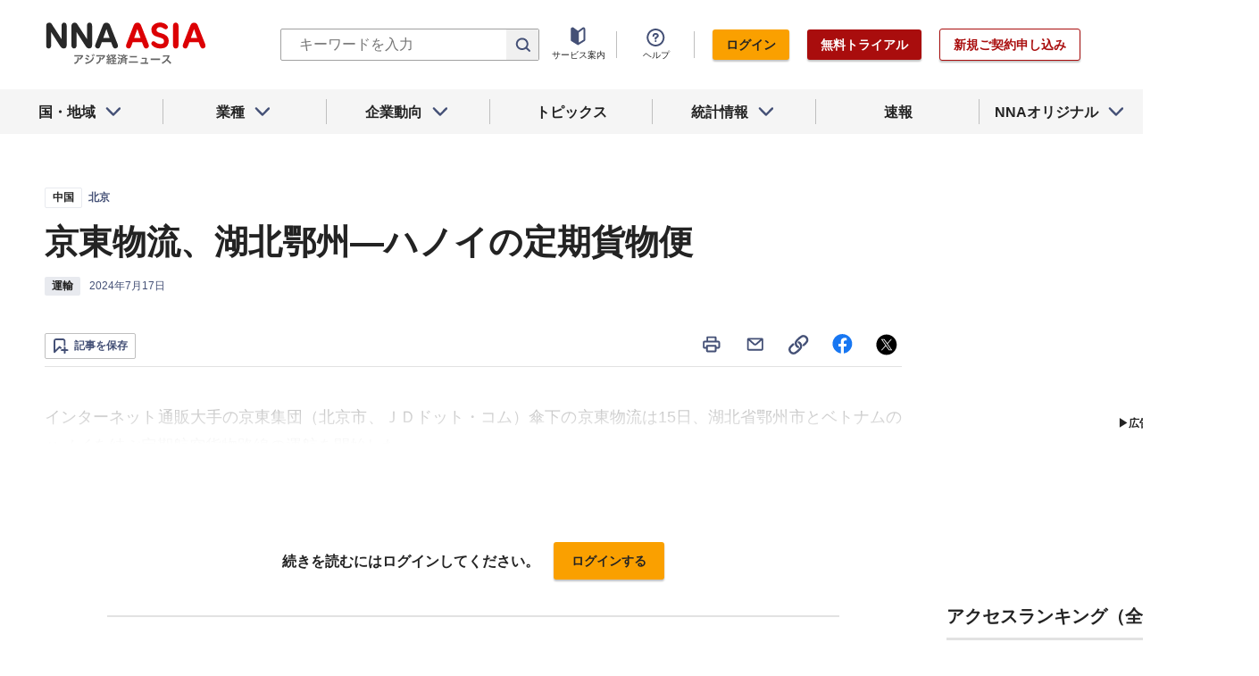

--- FILE ---
content_type: text/html; charset=utf-8
request_url: https://www.nna.jp/news/2682154
body_size: 30483
content:
<!DOCTYPE html><html><head><meta charSet="utf-8"/><title>京東物流、湖北鄂州―ハノイの定期貨物便 - NNA ASIA・中国・運輸</title><meta name="viewport" content="width=device-width, initial-scale=1, shrink-to-fit=no"/><meta name="description" content="インターネット通販大手の京東集団（北京市、ＪＤドット・コム）傘下の京東物流は15日、湖北省鄂州市とベトナムのハノイを結ぶ定期航空貨物路線の運航を開始した……"/><meta name="apple-itunes-app" content="app-id=6743823207"/><meta property="og:title" content="京東物流、湖北鄂州―ハノイの定期貨物便 - NNA ASIA・中国・運輸"/><meta property="og:type" content="website"/><meta property="og:site_name" content="NNA.ASIA"/><meta property="og:url" content="https://www.nna.jp/news/2682154"/><meta property="fb:admins" content="60380"/><meta name="twitter:card" content="summary"/><meta name="twitter:site" content="@NNAASIA"/><meta property="og:image" content="/files/images/nna_sns_logo.png"/><meta name="twitter:image" content="https://www.nna.jp/files/images/nna_sns_logo.png"/><meta property="og:description" content="インターネット通販大手の京東集団（北京市、ＪＤドット・コム）傘下の京東物流は15日、湖北省鄂州市とベトナムのハノイを結ぶ定期航空貨物路線の運航を開始した……"/><link rel="canonical" href="https://www.nna.jp/news/2682154"/><link rel="shortcut icon" href="/favicon.ico"/><link rel="apple-touch-icon" type="image/png" href="/icon.png"/><meta name="next-head-count" content="18"/><link rel="preload" href="/_next/static/css/d945a6be44df0655.css" as="style"/><link rel="stylesheet" href="/_next/static/css/d945a6be44df0655.css" data-n-g=""/><link rel="preload" href="/_next/static/css/e923caee07c07536.css" as="style"/><link rel="stylesheet" href="/_next/static/css/e923caee07c07536.css" data-n-p=""/><link rel="preload" href="/_next/static/css/0bbcced8c162c33a.css" as="style"/><link rel="stylesheet" href="/_next/static/css/0bbcced8c162c33a.css" data-n-p=""/><noscript data-n-css=""></noscript><script defer="" nomodule="" src="/_next/static/chunks/polyfills-5cd94c89d3acac5f.js"></script><script src="/_next/static/chunks/webpack-6a21c7080b3f2f28.js" defer=""></script><script src="/_next/static/chunks/framework-89f2f7d214569455.js" defer=""></script><script src="/_next/static/chunks/main-14746a226a42b8b5.js" defer=""></script><script src="/_next/static/chunks/pages/_app-c47f632b10a1df81.js" defer=""></script><script src="/_next/static/chunks/0f1ac474-7ca02b55c8c255d1.js" defer=""></script><script src="/_next/static/chunks/8860-4b52c8228c82203c.js" defer=""></script><script src="/_next/static/chunks/296-70145caeb9aa43d5.js" defer=""></script><script src="/_next/static/chunks/2869-988d707a9abcc796.js" defer=""></script><script src="/_next/static/chunks/9769-d24822d3c830b83c.js" defer=""></script><script src="/_next/static/chunks/8083-21abdd9338bbca5e.js" defer=""></script><script src="/_next/static/chunks/4061-5771df2c7fd14573.js" defer=""></script><script src="/_next/static/chunks/pages/news/%5Bid%5D-1cf297f74c1bcd78.js" defer=""></script><script src="/_next/static/zenPIZNh1f_ysk8_UjED3/_buildManifest.js" defer=""></script><script src="/_next/static/zenPIZNh1f_ysk8_UjED3/_ssgManifest.js" defer=""></script><script src="/_next/static/zenPIZNh1f_ysk8_UjED3/_middlewareManifest.js" defer=""></script></head><body><div id="__next"><div><header class="Header_header__Z8PUO article_print__header___1E_5 
        false
        Header_free_user__bbQS7
      "><div class="Header_inner__tfr0u article_print__header_inner__OgyI_"><h1 class="Header_logo__gECVj"><a class="Header_logo__gECVj Header_logo--asia__JumdV" href="/"><span style="box-sizing:border-box;display:inline-block;overflow:hidden;width:initial;height:initial;background:none;opacity:1;border:0;margin:0;padding:0;position:relative;max-width:100%"><span style="box-sizing:border-box;display:block;width:initial;height:initial;background:none;opacity:1;border:0;margin:0;padding:0;max-width:100%"><img style="display:block;max-width:100%;width:initial;height:initial;background:none;opacity:1;border:0;margin:0;padding:0" alt="" aria-hidden="true" src="data:image/svg+xml,%3csvg%20xmlns=%27http://www.w3.org/2000/svg%27%20version=%271.1%27%20width=%27181%27%20height=%2748%27/%3e"/></span><img alt="NNA ASIA" src="[data-uri]" decoding="async" data-nimg="intrinsic" style="position:absolute;top:0;left:0;bottom:0;right:0;box-sizing:border-box;padding:0;border:none;margin:auto;display:block;width:0;height:0;min-width:100%;max-width:100%;min-height:100%;max-height:100%;object-fit:contain"/><noscript><img alt="NNA ASIA" srcSet="/files/images/headerLogo_asia.svg 1x, /files/images/headerLogo_asia.svg 2x" src="/files/images/headerLogo_asia.svg" decoding="async" data-nimg="intrinsic" style="position:absolute;top:0;left:0;bottom:0;right:0;box-sizing:border-box;padding:0;border:none;margin:auto;display:block;width:0;height:0;min-width:100%;max-width:100%;min-height:100%;max-height:100%;object-fit:contain" loading="lazy"/></noscript></span></a></h1><div class="Header_sp_buttons__lpX3T article_hidePrint__xQr37"><div class="Tooltip_tooltip__container__i9aIC"><div><button class="Header_sp_button__LLjJy Header_sp_button--search__qGn8_">検索</button></div></div><button class="Header_sp_button__LLjJy Header_sp_button--mynews__AcpY3">Myニュース</button></div><div class="Header_search_box__74B66 article_hidePrint__xQr37 "><div class="Tooltip_tooltip__container__i9aIC"><div><div class="Header_search_box__input__zcauk"><form action="/search" method="get"><input class="Header_form__input--search__zYw6j" type="text" name="keywords" placeholder="キーワードを入力" aria-disabled="true" readonly=""/><button class="Header_form__button--search__y0lmx" type="submit" aria-disabled="true"></button></form></div></div></div></div><button class="Header_button--humburger__gj_fn article_hidePrint__xQr37 "><div><span></span><span></span><span></span></div></button><div class="Header_block__Esi6W article_hidePrint__xQr37"><button class="Header_button--close__w8SDQ"></button><div class="Header_btn_blocks__ySs6R"><div class="Header_btn_block__sZWLg"><a class="Header_btn--about__owrJd" href="/corp_contents/service/news">サービス案内</a></div><div class="Header_btn_block__sZWLg Header_btn_block--help__nz_QW"><button href="/contents/help"><a class="Header_btn--help__c5Z86">ヘルプ</a></button></div><div class="Header_btn_block__sZWLg"></div></div></div></div><nav class="GlobalNavi_navigation__n2DC3 article_hidePrint__xQr37"><ul><li class="gnavi__list"><button class="GlobalNavi_dropdown__bC44G  "><span>国・地域</span></button></li><li class="gnavi__list"><button class="GlobalNavi_dropdown__bC44G  "><span>業種</span></button></li><li class="gnavi__list"><button class="GlobalNavi_dropdown__bC44G  "><span>企業動向</span></button></li><li class="gnavi__list"><a href="/web_contents/topics/latest"><span>トピックス</span></a></li><li class="gnavi__list"><button class="GlobalNavi_dropdown__bC44G  "><span>統計情報</span></button></li><li class="gnavi__list"><a href="/flashes/all"><span>速報</span></a></li><li class="gnavi__list"><button class="GlobalNavi_dropdown__bC44G  "><span>NNAオリジナル</span></button></li></ul></nav><div class="GlobalNavi_header__dropdown__I4ziw article_hidePrint__xQr37"><div class="GlobalNavi_dropdown__container__3ryBp container__countries "><ul class="GlobalNavi_dropdown_menu__HVf9E list"><li class="list"><button class="AccordionMenu_dropdown_menu__category__Jxnv_ ">東アジア</button><ul class="AccordionMenu_dropdown_menu__list__81RV3 "><li class=""><a href="/countries/china">中国<!-- --></a></li><li class=""><a href="/countries/hongkong">香港<!-- --></a></li><li class=""><a href="/countries/taiwan">台湾<!-- --></a></li><li class=""><a href="/countries/korea">韓国<!-- --></a></li><li class=""><a href="/countries/japan">日本<!-- --></a></li></ul></li><li class="list"><button class="AccordionMenu_dropdown_menu__category__Jxnv_ ">東南アジア</button><ul class="AccordionMenu_dropdown_menu__list__81RV3 "><li class=""><a href="/countries/thailand">タイ<!-- --></a></li><li class=""><a href="/countries/vietnam">ベトナム<!-- --></a></li><li class=""><a href="/countries/myanmar">ミャンマー<!-- --></a></li><li class=""><a href="/countries/cambodia">カンボジア<!-- --></a></li><li class=""><a href="/countries/laos">ラオス<!-- --></a></li><li class=""><a href="/countries/malaysia">マレーシア<!-- --></a></li><li class=""><a href="/countries/singapore">シンガポール<!-- --></a></li><li class=""><a href="/countries/indonesia">インドネシア<!-- --></a></li><li class=""><a href="/countries/philippines">フィリピン<!-- --></a></li></ul></li><li class="list"><button class="AccordionMenu_dropdown_menu__category__Jxnv_ ">南アジア</button><ul class="AccordionMenu_dropdown_menu__list__81RV3 "><li class=""><a href="/countries/india">インド<!-- --></a></li></ul></li><li class="list"><button class="AccordionMenu_dropdown_menu__category__Jxnv_ ">オセアニア</button><ul class="AccordionMenu_dropdown_menu__list__81RV3 "><li class="CountryGroupLink_aud__0fED2"><a href="/countries/australia">オーストラリア・<!-- --><br/>ニュージーランド<!-- --></a></li></ul></li></ul></div><div class="GlobalNavi_dropdown__container__3ryBp container__categories  "><ul id="dropdown_categories" class="GlobalNavi_dropdown_menu__HVf9E list"><li class="list"><button class="AccordionMenu_dropdown_menu__category__Jxnv_ ">車両</button><ul class="AccordionMenu_dropdown_menu__list__81RV3 "><li><a href="/news/category/automobile">車両<!-- --> 全て<!-- --></a></li><li><a href="/news/category_detail/6">自動車</a></li><li><a href="/news/category_detail/7">二輪車</a></li><li><a href="/news/category_detail/77">車部品</a></li></ul></li><li class="list"><button class="AccordionMenu_dropdown_menu__category__Jxnv_ ">電機</button><ul class="AccordionMenu_dropdown_menu__list__81RV3 "><li><a href="/news/category/electronics">電機<!-- --> 全て<!-- --></a></li></ul></li><li class="list"><button class="AccordionMenu_dropdown_menu__category__Jxnv_ ">食品</button><ul class="AccordionMenu_dropdown_menu__list__81RV3 "><li><a href="/news/category/grocery">食品<!-- --> 全て<!-- --></a></li></ul></li><li class="list"><button class="AccordionMenu_dropdown_menu__category__Jxnv_ ">医薬</button><ul class="AccordionMenu_dropdown_menu__list__81RV3 "><li><a href="/news/category/medical">医薬<!-- --> 全て<!-- --></a></li><li><a href="/news/category_detail/19">保健医療</a></li><li><a href="/news/category_detail/20">医薬品</a></li></ul></li><li class="list"><button class="AccordionMenu_dropdown_menu__category__Jxnv_ ">化学</button><ul class="AccordionMenu_dropdown_menu__list__81RV3 "><li><a href="/news/category/chemistry">化学<!-- --> 全て<!-- --></a></li><li><a href="/news/category_detail/21">化学一般</a></li><li><a href="/news/category_detail/22">バイオ</a></li></ul></li><li class="list"><button class="AccordionMenu_dropdown_menu__category__Jxnv_ ">繊維</button><ul class="AccordionMenu_dropdown_menu__list__81RV3 "><li><a href="/news/category/apparel">繊維<!-- --> 全て<!-- --></a></li></ul></li><li class="list"><button class="AccordionMenu_dropdown_menu__category__Jxnv_ ">鉄鋼</button><ul class="AccordionMenu_dropdown_menu__list__81RV3 "><li><a href="/news/category/steel">鉄鋼<!-- --> 全て<!-- --></a></li><li><a href="/news/category_detail/24">鉄鋼・金属</a></li><li><a href="/news/category_detail/25">宝石・宝飾品</a></li></ul></li><li class="list"><button class="AccordionMenu_dropdown_menu__category__Jxnv_ ">農水</button><ul class="AccordionMenu_dropdown_menu__list__81RV3 "><li><a href="/news/category/agriculture">農水<!-- --> 全て<!-- --></a></li></ul></li><li class="list"><button class="AccordionMenu_dropdown_menu__category__Jxnv_ ">製造</button><ul class="AccordionMenu_dropdown_menu__list__81RV3 "><li><a href="/news/category/manufacture">製造<!-- --> 全て<!-- --></a></li><li><a href="/news/category_detail/27">精密機器</a></li><li><a href="/news/category_detail/28">ゴム・皮革</a></li><li><a href="/news/category_detail/29">紙・パルプ</a></li><li><a href="/news/category_detail/30">機械</a></li><li><a href="/news/category_detail/31">ガラス・セメント</a></li><li><a href="/news/category_detail/26">その他製造</a></li></ul></li><li class="list"><button class="AccordionMenu_dropdown_menu__category__Jxnv_ ">金融</button><ul class="AccordionMenu_dropdown_menu__list__81RV3 "><li><a href="/news/category/finance">金融<!-- --> 全て<!-- --></a></li><li><a href="/news/category_detail/42">金融一般</a></li><li><a href="/news/category_detail/44">証券</a></li><li><a href="/news/category_detail/45">保険</a></li></ul></li><li class="list"><button class="AccordionMenu_dropdown_menu__category__Jxnv_ ">建設</button><ul class="AccordionMenu_dropdown_menu__list__81RV3 "><li><a href="/news/category/construction">建設<!-- --> 全て<!-- --></a></li><li><a href="/news/category_detail/49">不動産</a></li><li><a href="/news/category_detail/50">建設・プラント</a></li></ul></li><li class="list"><button class="AccordionMenu_dropdown_menu__category__Jxnv_ ">運輸</button><ul class="AccordionMenu_dropdown_menu__list__81RV3 "><li><a href="/news/category/transport">運輸<!-- --> 全て<!-- --></a></li><li><a href="/news/category_detail/52">倉庫</a></li><li><a href="/news/category_detail/53">陸運</a></li><li><a href="/news/category_detail/54">海運</a></li><li><a href="/news/category_detail/55">空運</a></li></ul></li><li class="list"><button class="AccordionMenu_dropdown_menu__category__Jxnv_ ">ＩＴ</button><ul class="AccordionMenu_dropdown_menu__list__81RV3 "><li><a href="/news/category/it">ＩＴ<!-- --> 全て<!-- --></a></li><li><a href="/news/category_detail/8">ＩＴ一般</a></li><li><a href="/news/category_detail/10">電子・コンピューター</a></li><li><a href="/news/category_detail/11">通信</a></li></ul></li><li class="list"><button class="AccordionMenu_dropdown_menu__category__Jxnv_ ">資源</button><ul class="AccordionMenu_dropdown_menu__list__81RV3 "><li><a href="/news/category/natural-resources">資源<!-- --> 全て<!-- --></a></li><li><a href="/news/category_detail/35">石油・石炭・ガス</a></li><li><a href="/news/category_detail/36">鉱業</a></li></ul></li><li class="list"><button class="AccordionMenu_dropdown_menu__category__Jxnv_ ">公益</button><ul class="AccordionMenu_dropdown_menu__list__81RV3 "><li><a href="/news/category/energy">公益<!-- --> 全て<!-- --></a></li></ul></li><li class="list"><button class="AccordionMenu_dropdown_menu__category__Jxnv_ ">商業</button><ul class="AccordionMenu_dropdown_menu__list__81RV3 "><li><a href="/news/category/commerce">商業<!-- --> 全て<!-- --></a></li><li><a href="/news/category_detail/46">卸売り</a></li><li><a href="/news/category_detail/78">小売り</a></li></ul></li><li class="list"><button class="AccordionMenu_dropdown_menu__category__Jxnv_ ">サービス</button><ul class="AccordionMenu_dropdown_menu__list__81RV3 "><li><a href="/news/category/service">サービス<!-- --> 全て<!-- --></a></li><li><a href="/news/category_detail/79">外食・飲食</a></li><li><a href="/news/category_detail/48">その他サービス</a></li></ul></li><li class="list"><button class="AccordionMenu_dropdown_menu__category__Jxnv_ ">観光</button><ul class="AccordionMenu_dropdown_menu__list__81RV3 "><li><a href="/news/category/sightseeing">観光<!-- --> 全て<!-- --></a></li></ul></li><li class="list"><button class="AccordionMenu_dropdown_menu__category__Jxnv_ ">媒体</button><ul class="AccordionMenu_dropdown_menu__list__81RV3 "><li><a href="/news/category/media">媒体<!-- --> 全て<!-- --></a></li><li><a href="/news/category_detail/58">メディア</a></li><li><a href="/news/category_detail/57">娯楽</a></li></ul></li><li class="list"><button class="AccordionMenu_dropdown_menu__category__Jxnv_ ">経済</button><ul class="AccordionMenu_dropdown_menu__list__81RV3 "><li><a href="/news/category/economy">経済<!-- --> 全て<!-- --></a></li><li><a href="/news/category_detail/macro_economy">マクロ経済</a></li><li><a href="/news/category_detail/statistics">統計</a></li><li><a href="/news/category_detail/trade">貿易</a></li><li><a href="/news/category_detail/national_finance">財政</a></li><li><a href="/news/category_detail/regulation">政策・法律・規制</a></li><li><a href="/news/category_detail/infrastructure">インフラ</a></li><li><a href="/news/category_detail/environmental">環境</a></li><li><a href="/news/category_detail/capital_investment">設備投資</a></li><li><a href="/news/category_detail/venture_company">ベンチャー</a></li><li><a href="/news/category_detail/account_settlement">決算</a></li><li><a href="/news/category_detail/event">イベント</a></li><li><a href="/news/category_detail/labor">雇用・労務</a></li></ul></li><li class="list"><button class="AccordionMenu_dropdown_menu__category__Jxnv_ ">政治</button><ul class="AccordionMenu_dropdown_menu__list__81RV3 "><li><a href="/news/category/politics">政治<!-- --> 全て<!-- --></a></li><li><a href="/news/category_detail/politics">政治一般</a></li><li><a href="/news/category_detail/diplomacy">外交</a></li><li><a href="/news/category_detail/election">選挙</a></li><li><a href="/news/category_detail/military">軍事</a></li></ul></li><li class="list"><button class="AccordionMenu_dropdown_menu__category__Jxnv_ ">社会</button><ul class="AccordionMenu_dropdown_menu__list__81RV3 "><li><a href="/news/category/society">社会<!-- --> 全て<!-- --></a></li><li><a href="/news/category_detail/society">社会一般</a></li><li><a href="/news/category_detail/affair">事件</a></li><li><a href="/news/category_detail/disaster">災害</a></li><li><a href="/news/category_detail/education">教育</a></li><li><a href="/news/category_detail/culture">文化・宗教</a></li><li><a href="/news/category_detail/sports">スポーツ</a></li></ul></li></ul></div><div class="GlobalNavi_dropdown__container__3ryBp container__tags "><ul class="GlobalNavi_dropdown_menu__HVf9E list"><li class="TagArticlesLink_dropdown_menu__link__P75Cy list"><a href="/news/tag_articles/FromJapan/all"><i class="Icon_icon__QfSMz Icon_icon--chevron_right__m5F9u" style="width:21px;height:21px"></i>日系企業進出<!-- --></a></li></ul></div><div class="GlobalNavi_dropdown__container__3ryBp container__statistics "><ul class="GlobalNavi_dropdown_menu__HVf9E list"></ul></div><div class="GlobalNavi_dropdown__container__3ryBp container__original "><ul class="GlobalNavi_dropdown_menu__HVf9E list"><li class="OriginalLink_dropdown_menu__link__PBTg2 list"><a href="/news/top_articles"><i class="Icon_icon__QfSMz Icon_icon--chevron_right__m5F9u" style="width:21px;height:21px"></i>各国・地域のトップ記事<!-- --></a></li><li class="OriginalLink_dropdown_menu__link__PBTg2 list"><a href="/contents/special"><i class="Icon_icon__QfSMz Icon_icon--chevron_right__m5F9u" style="width:21px;height:21px"></i>特集<!-- --></a></li><li class="OriginalLink_dropdown_menu__link__PBTg2 list"><a href="/contents/serialization"><i class="Icon_icon__QfSMz Icon_icon--chevron_right__m5F9u" style="width:21px;height:21px"></i>連載<!-- --></a></li></ul></div></div></header><div class="LayoutTwoColumn_content__a8jr2 article_print__content__xhj6B"><main class="LayoutTwoColumn_main_content__lVgGt article_print__main__GO3tX"><div class="article_hidePrint__xQr37"><div class="Loading_container__P_fdG"><div class="Loading_circles__0_ZpW"><div class="Loading_circle__z7wwp Loading_circle_1__ljbOV"></div><div class="Loading_circle__z7wwp Loading_circle_2__s9T7u"></div><div class="Loading_circle__z7wwp Loading_circle_3__RZrV_"></div></div></div></div><div class="article_hidePrint__xQr37"><div class="Loading_container__P_fdG"><div class="Loading_circles__0_ZpW"><div class="Loading_circle__z7wwp Loading_circle_1__ljbOV"></div><div class="Loading_circle__z7wwp Loading_circle_2__s9T7u"></div><div class="Loading_circle__z7wwp Loading_circle_3__RZrV_"></div></div></div></div><article><header class="ArticleHeader_header__2L1h4"><div class="ArticleHeader_block__title__wj8vC"><div class="ArticleHeader_country__GG4bU"><div class="Tag_tag__vq_rC"><a class="tag--country" href="/countries/china">中国</a></div><span class="china_local_area_name ChinaLocalAreaName_china_local_area_name__6Ag5D undefined">北京</span></div><h1 class="ArticleHeader_title__CdBj6 article_print__title__CLgYj">京東物流、湖北鄂州―ハノイの定期貨物便<!-- --></h1><div class="ArticleHeader_subtitle__d0sBv article_print__lead__cnnZT"></div></div><div class="ArticleHeader_properties__LdIRi"><div class="Tag_tag__vq_rC"><a class="tag--category_01" href="/news/category/transport">運輸</a></div><div class="ArticleHeader_date__WfUxG"><span class="Datestamp_container__Wyzz0"><time class="Datestamp_text__J12nK" dateTime=""></time><span class="Datestamp_label__dp6Fa article_hidePrint__xQr37"></span></span></div></div></header><div class="article_hidePrint__xQr37 null"><div class="ArticleActions_article_detail__keep_share__zW717"><button></button><div class="ArticleActions_article_detail__share_buttons__2YUk5"><ul><li class="ArticleActions_article_detail__print__iuk_S"><button><i class="Icon_icon__QfSMz Icon_icon--print__KaD18" style="width:24px;height:24px"></i></button></li><li><a href="mailto:?subject=%E4%BA%AC%E6%9D%B1%E7%89%A9%E6%B5%81%E3%80%81%E6%B9%96%E5%8C%97%E9%84%82%E5%B7%9E%E2%80%95%E3%83%8F%E3%83%8E%E3%82%A4%E3%81%AE%E5%AE%9A%E6%9C%9F%E8%B2%A8%E7%89%A9%E4%BE%BF%20%20%EF%BC%9ANNA&amp;body=%E4%B8%8B%E8%A8%98%E3%81%AEURL%E3%81%8B%E3%82%89%E3%80%81%E8%A8%98%E4%BA%8B%E3%82%92%E8%AA%AD%E3%82%80%E3%81%93%E3%81%A8%E3%81%8C%E3%81%A7%E3%81%8D%E3%81%BE%E3%81%99%E3%80%82%0d%0ahttps://www.nna.jp/news/2682154"><i class="Icon_icon__QfSMz Icon_icon--mail__v_EaJ" style="width:24px;height:24px"></i></a></li><li><div class="Tooltip_tooltip__container__i9aIC"><div><button><i class="Icon_icon__QfSMz Icon_icon--share__O_4uz" style="width:24px;height:24px"></i></button></div></div></li><li><a href="https://www.facebook.com/sharer/sharer.php?u=https%3A%2F%2Fwww.nna.jp%2Fnews%2F2682154" target="_blank" rel="nofollow"><i class="Icon_icon__QfSMz Icon_icon--facebook__6cD5G" style="width:24px;height:24px"></i></a></li><li><a href="https://twitter.com/share?url=https%3A%2F%2Fwww.nna.jp%2Fnews%2F2682154&amp;text=%E4%BA%AC%E6%9D%B1%E7%89%A9%E6%B5%81%E3%80%81%E6%B9%96%E5%8C%97%E9%84%82%E5%B7%9E%E2%80%95%E3%83%8F%E3%83%8E%E3%82%A4%E3%81%AE%E5%AE%9A%E6%9C%9F%E8%B2%A8%E7%89%A9%E4%BE%BF%20%20%EF%BC%9ANNA" target="_blank" rel="nofollow"><i class="Icon_icon__QfSMz Icon_icon--icon_x___69M4" style="width:24px;height:24px"></i></a></li></ul></div></div></div><div class="ArticleBody_container__bDPNA article_print__body__dioLd"></div><div class="ArticleTags_container__c6bQz"><dl class="ArticleTags_tags__csGPg"><div><dt>国・地域</dt><dd class="country"><div class="Tag_tag__vq_rC"><a class="tag--country" href="/countries/china">中国</a></div><span class="china_local_area_name ChinaLocalAreaName_china_local_area_name__6Ag5D undefined">北京</span></dd><dt>業種</dt><dd><div class="Tag_tag__vq_rC"><a class="tag--category_01" href="/news/category/transport">運輸</a></div></dd></div><div class="ArticleTags_keywords__dtCwW"><dt>関連タグ</dt><dd><ul class="ArticleTags_tagItems__9I1hJ"><li><div class="Tag_tag__vq_rC"><a class="tag--category_02" href="/countries/china">中国</a></div></li><li><div class="Tag_tag__vq_rC"><a class="tag--category_02" href="/countries/vietnam">ベトナム</a></div></li><li><div class="Tag_tag__vq_rC"><a class="tag--category_02" href="/news/category_detail/52">倉庫</a></div></li><li><div class="Tag_tag__vq_rC"><a class="tag--category_02" href="/news/category_detail/55">空運</a></div></li><li><div class="Tag_tag__vq_rC"><a class="tag--category_02" href="/news/category_detail/environmental">環境</a></div></li></ul></dd></div></dl></div><div class="_id__actions__Dutb_ article_hidePrint__xQr37"><div class="ArticleActions_article_detail__keep_share__zW717"><div class="Tooltip_tooltip__container__i9aIC"><div><button class="SaveButton_button_save_detail__sDMeg "><span></span></button></div></div><div class="ArticleActions_article_detail__share_buttons__2YUk5"><ul><li class="ArticleActions_article_detail__print__iuk_S"><button><i class="Icon_icon__QfSMz Icon_icon--print__KaD18" style="width:24px;height:24px"></i></button></li><li><a href="mailto:?subject=%E4%BA%AC%E6%9D%B1%E7%89%A9%E6%B5%81%E3%80%81%E6%B9%96%E5%8C%97%E9%84%82%E5%B7%9E%E2%80%95%E3%83%8F%E3%83%8E%E3%82%A4%E3%81%AE%E5%AE%9A%E6%9C%9F%E8%B2%A8%E7%89%A9%E4%BE%BF%20%20%EF%BC%9ANNA&amp;body=%E4%B8%8B%E8%A8%98%E3%81%AEURL%E3%81%8B%E3%82%89%E3%80%81%E8%A8%98%E4%BA%8B%E3%82%92%E8%AA%AD%E3%82%80%E3%81%93%E3%81%A8%E3%81%8C%E3%81%A7%E3%81%8D%E3%81%BE%E3%81%99%E3%80%82%0d%0ahttps://www.nna.jp/news/2682154"><i class="Icon_icon__QfSMz Icon_icon--mail__v_EaJ" style="width:24px;height:24px"></i></a></li><li><div class="Tooltip_tooltip__container__i9aIC"><div><button><i class="Icon_icon__QfSMz Icon_icon--share__O_4uz" style="width:24px;height:24px"></i></button></div></div></li><li><a href="https://www.facebook.com/sharer/sharer.php?u=https%3A%2F%2Fwww.nna.jp%2Fnews%2F2682154" target="_blank" rel="nofollow"><i class="Icon_icon__QfSMz Icon_icon--facebook__6cD5G" style="width:24px;height:24px"></i></a></li><li><a href="https://twitter.com/share?url=https%3A%2F%2Fwww.nna.jp%2Fnews%2F2682154&amp;text=%E4%BA%AC%E6%9D%B1%E7%89%A9%E6%B5%81%E3%80%81%E6%B9%96%E5%8C%97%E9%84%82%E5%B7%9E%E2%80%95%E3%83%8F%E3%83%8E%E3%82%A4%E3%81%AE%E5%AE%9A%E6%9C%9F%E8%B2%A8%E7%89%A9%E4%BE%BF%20%20%EF%BC%9ANNA" target="_blank" rel="nofollow"><i class="Icon_icon__QfSMz Icon_icon--icon_x___69M4" style="width:24px;height:24px"></i></a></li></ul></div></div></div><div class="GooglePublisherTag_mobile__ads__container__Rc2nG GooglePublisherTag_mobile__ads__container__last__WkeZe"><div id="div-gpt-ad-1662470035994-0" style="width:300px;height:250px"></div></div><div class="CountryLatestArticles_container__hjN5F article_hidePrint__xQr37"><div class="SectionTitle_container__xRSPH"><h3 class="SectionTitle_title__xiB34">中国の最新ニュース<!-- --></h3></div><div><article class="ArticleListItem_container__hpi0o"><a class="ArticleListItem_title__H5nLb" href="/news/2887692"><h3 title="汚染物質排出を大幅削減、前５カ年目標達成">汚染物質排出を大幅削減、前５カ年目標達成</h3></a><div class="ArticleListItem_properties__3sRtr"><div class="ArticleListItem_tags__qnCF0" title="中国 経済 マクロ経済 環境 政策・法律・規制"><div class="ArticleListItem_tags_inner__rKgW0"><div class="article--country--tag"><div class="Tag_tag__vq_rC"><a class="tag--country" href="/countries/china">中国</a></div><span class="china_local_area_name ChinaLocalAreaName_china_local_area_name__6Ag5D ChinaLocalAreaName_list__GVDpt"></span></div><div class="Tag_tag__vq_rC"><a class="tag--category_01" href="/news/category/economy">経済</a></div><div class="Tag_tag__vq_rC"><a class="tag--category_02" href="/news/category_detail/macro_economy">マクロ経済</a></div><div class="Tag_tag__vq_rC"><a class="tag--category_02" href="/news/category_detail/environmental">環境</a></div><div class="Tag_tag__vq_rC"><a class="tag--category_02" href="/news/category_detail/regulation">政策・法律・規制</a></div></div></div><div><span class="Datestamp_container__Wyzz0"><time class="Datestamp_text__J12nK" dateTime=""></time><span class="Datestamp_label__dp6Fa article_hidePrint__xQr37">NEW</span></span></div><div class="ArticleListItem_lockIcon__pi_m_"><i class="Icon_icon__QfSMz Icon_icon--lock__A5iqC" style="width:16px;height:16px"></i></div><div class="Tooltip_tooltip__container__i9aIC"><div><button class="SaveButton_button_save_simple__sSYS2 "><span></span></button></div></div></div></article><article class="ArticleListItem_container__hpi0o"><a class="ArticleListItem_title__H5nLb" href="/news/2887641"><h3 title="ＰＭ2.5濃度、12月は3.5％悪化">ＰＭ2.5濃度、12月は3.5％悪化</h3></a><div class="ArticleListItem_properties__3sRtr"><div class="ArticleListItem_tags__qnCF0" title="中国 社会 統計 社会一般 環境"><div class="ArticleListItem_tags_inner__rKgW0"><div class="article--country--tag"><div class="Tag_tag__vq_rC"><a class="tag--country" href="/countries/china">中国</a></div><span class="china_local_area_name ChinaLocalAreaName_china_local_area_name__6Ag5D ChinaLocalAreaName_list__GVDpt"></span></div><div class="Tag_tag__vq_rC"><a class="tag--category_01" href="/news/category/society">社会</a></div><div class="Tag_tag__vq_rC"><a class="tag--category_02" href="/news/category_detail/statistics">統計</a></div><div class="Tag_tag__vq_rC"><a class="tag--category_02" href="/news/category_detail/society">社会一般</a></div><div class="Tag_tag__vq_rC"><a class="tag--category_02" href="/news/category_detail/environmental">環境</a></div></div></div><div><span class="Datestamp_container__Wyzz0"><time class="Datestamp_text__J12nK" dateTime=""></time><span class="Datestamp_label__dp6Fa article_hidePrint__xQr37">NEW</span></span></div><div class="ArticleListItem_lockIcon__pi_m_"><i class="Icon_icon__QfSMz Icon_icon--lock__A5iqC" style="width:16px;height:16px"></i></div><div class="Tooltip_tooltip__container__i9aIC"><div><button class="SaveButton_button_save_simple__sSYS2 "><span></span></button></div></div></div></article><article class="ArticleListItem_container__hpi0o"><a class="ArticleListItem_title__H5nLb" href="/news/2888564"><h3 title="ＢＹＤの１月販売、５カ月連続のマイナス">ＢＹＤの１月販売、５カ月連続のマイナス</h3></a><div class="ArticleListItem_properties__3sRtr"><div class="ArticleListItem_tags__qnCF0" title="中国 車両 統計 自動車"><div class="ArticleListItem_tags_inner__rKgW0"><div class="article--country--tag"><div class="Tag_tag__vq_rC"><a class="tag--country" href="/countries/china">中国</a></div><span class="china_local_area_name ChinaLocalAreaName_china_local_area_name__6Ag5D ChinaLocalAreaName_list__GVDpt">深セン</span></div><div class="Tag_tag__vq_rC"><a class="tag--category_01" href="/news/category/automobile">車両</a></div><div class="Tag_tag__vq_rC"><a class="tag--category_02" href="/news/category_detail/statistics">統計</a></div><div class="Tag_tag__vq_rC"><a class="tag--category_02" href="/news/category_detail/6">自動車</a></div></div></div><div><span class="Datestamp_container__Wyzz0"><time class="Datestamp_text__J12nK" dateTime=""></time><span class="Datestamp_label__dp6Fa article_hidePrint__xQr37">NEW</span></span></div><div class="ArticleListItem_lockIcon__pi_m_"><i class="Icon_icon__QfSMz Icon_icon--lock__A5iqC" style="width:16px;height:16px"></i></div><div class="Tooltip_tooltip__container__i9aIC"><div><button class="SaveButton_button_save_simple__sSYS2 "><span></span></button></div></div></div></article></div></div><section class="top_section__gRSZo article_hidePrint__xQr37"><div class="Heading_heading__container__HHlCE"><h2 class="heading__contents--L
        undefined
        ">各国・地域のトップ記事</h2></div><div class="top_container__col3__Yypgg"><div><article class="FeatureArticle_container__4iEVC  with_image"><div class="article__summary"><div class="Tag_tag__vq_rC"><a class="tag--country" href="/countries/china">中国</a></div><span class="china_local_area_name ChinaLocalAreaName_china_local_area_name__6Ag5D undefined"></span><a class="FeatureArticle_link__gHQHP" href="/news/2888375"><h2 class="article__title">ぜいたく品市場が伸び悩み</h2></a><div class="article__property"><div class="NewsProperties_container__ve4pR"><div class="Tag_tag__vq_rC"><a class="tag--original" href="/news/tag_articles/PickUp/all">PICK UP</a></div><div class="tag__categories"><div class="tag__categories_inner"><div class="Tag_tag__vq_rC"><a class="tag--category_01" href="/news/category/commerce">商業</a></div><div class="Tag_tag__vq_rC"><a class="tag--category_02" href="/news/category_detail/statistics">統計</a></div><div class="Tag_tag__vq_rC"><a class="tag--category_02" href="/news/category_detail/8">ＩＴ一般</a></div><div class="Tag_tag__vq_rC"><a class="tag--category_02" href="/news/category_detail/16">電機</a></div><div class="Tag_tag__vq_rC"><a class="tag--category_02" href="/news/category_detail/23">繊維</a></div><div class="Tag_tag__vq_rC"><a class="tag--category_02" href="/news/category_detail/25">宝石・宝飾品</a></div><div class="Tag_tag__vq_rC"><a class="tag--category_02" href="/news/category_detail/48">その他サービス</a></div><div class="Tag_tag__vq_rC"><a class="tag--category_02" href="/news/category_detail/regulation">政策・法律・規制</a></div><div class="Tag_tag__vq_rC"><a class="tag--category_02" href="/news/category_detail/78">小売り</a></div></div></div></div><span class="Datestamp_container__Wyzz0"><time class="Datestamp_text__J12nK" dateTime=""></time><span class="Datestamp_label__dp6Fa article_hidePrint__xQr37">NEW</span></span><span class="paiedIcon"><i class="Icon_icon__QfSMz Icon_icon--lock__A5iqC" style="width:16px;height:16px"></i></span></div></div><div><div class="article__thumbnail"><a class="FeatureArticle_link__gHQHP" tabindex="-1" href="/news/2888375"><span style="box-sizing:border-box;display:block;overflow:hidden;width:initial;height:initial;background:none;opacity:1;border:0;margin:0;padding:0;position:absolute;top:0;left:0;bottom:0;right:0"><img alt="" src="[data-uri]" decoding="async" data-nimg="fill" style="position:absolute;top:0;left:0;bottom:0;right:0;box-sizing:border-box;padding:0;border:none;margin:auto;display:block;width:0;height:0;min-width:100%;max-width:100%;min-height:100%;max-height:100%;object-fit:contain"/><noscript><img alt="" sizes="100vw" srcSet="https://www.nna.jp/uploads/article_image/image_with_caption/13891581/20260203_cnd_top1_w.jpg 640w, https://www.nna.jp/uploads/article_image/image_with_caption/13891581/20260203_cnd_top1_w.jpg 750w, https://www.nna.jp/uploads/article_image/image_with_caption/13891581/20260203_cnd_top1_w.jpg 828w, https://www.nna.jp/uploads/article_image/image_with_caption/13891581/20260203_cnd_top1_w.jpg 1080w, https://www.nna.jp/uploads/article_image/image_with_caption/13891581/20260203_cnd_top1_w.jpg 1200w, https://www.nna.jp/uploads/article_image/image_with_caption/13891581/20260203_cnd_top1_w.jpg 1920w, https://www.nna.jp/uploads/article_image/image_with_caption/13891581/20260203_cnd_top1_w.jpg 2048w, https://www.nna.jp/uploads/article_image/image_with_caption/13891581/20260203_cnd_top1_w.jpg 3840w" src="https://www.nna.jp/uploads/article_image/image_with_caption/13891581/20260203_cnd_top1_w.jpg" decoding="async" data-nimg="fill" style="position:absolute;top:0;left:0;bottom:0;right:0;box-sizing:border-box;padding:0;border:none;margin:auto;display:block;width:0;height:0;min-width:100%;max-width:100%;min-height:100%;max-height:100%;object-fit:contain" loading="lazy"/></noscript></span></a></div></div></article></div><div><article class="FeatureArticle_container__4iEVC  with_image"><div class="article__summary"><div class="Tag_tag__vq_rC"><a class="tag--country" href="/countries/hongkong">香港</a></div><span class="china_local_area_name ChinaLocalAreaName_china_local_area_name__6Ag5D undefined"></span><a class="FeatureArticle_link__gHQHP" href="/news/2888705"><h2 class="article__title">本年度財政は黒字転換へ</h2></a><div class="article__property"><div class="NewsProperties_container__ve4pR"><div class="Tag_tag__vq_rC"><a class="tag--original" href="/news/tag_articles/PickUp/all">PICK UP</a></div><div class="tag__categories"><div class="tag__categories_inner"><div class="Tag_tag__vq_rC"><a class="tag--category_01" href="/news/category/economy">経済</a></div><div class="Tag_tag__vq_rC"><a class="tag--category_02" href="/news/category_detail/macro_economy">マクロ経済</a></div><div class="Tag_tag__vq_rC"><a class="tag--category_02" href="/news/category_detail/42">金融一般</a></div><div class="Tag_tag__vq_rC"><a class="tag--category_02" href="/news/category_detail/44">証券</a></div><div class="Tag_tag__vq_rC"><a class="tag--category_02" href="/news/category_detail/regulation">政策・法律・規制</a></div><div class="Tag_tag__vq_rC"><a class="tag--category_02" href="/news/category_detail/national_finance">財政</a></div></div></div></div><span class="Datestamp_container__Wyzz0"><time class="Datestamp_text__J12nK" dateTime=""></time><span class="Datestamp_label__dp6Fa article_hidePrint__xQr37">NEW</span></span><span class="paiedIcon"><i class="Icon_icon__QfSMz Icon_icon--lock__A5iqC" style="width:16px;height:16px"></i></span></div></div><div><div class="article__thumbnail"><a class="FeatureArticle_link__gHQHP" tabindex="-1" href="/news/2888705"><span style="box-sizing:border-box;display:block;overflow:hidden;width:initial;height:initial;background:none;opacity:1;border:0;margin:0;padding:0;position:absolute;top:0;left:0;bottom:0;right:0"><img alt="" src="[data-uri]" decoding="async" data-nimg="fill" style="position:absolute;top:0;left:0;bottom:0;right:0;box-sizing:border-box;padding:0;border:none;margin:auto;display:block;width:0;height:0;min-width:100%;max-width:100%;min-height:100%;max-height:100%;object-fit:contain"/><noscript><img alt="" sizes="100vw" srcSet="https://www.nna.jp/uploads/article_image/image_with_caption/13895831/20260203_hkd_top.png 640w, https://www.nna.jp/uploads/article_image/image_with_caption/13895831/20260203_hkd_top.png 750w, https://www.nna.jp/uploads/article_image/image_with_caption/13895831/20260203_hkd_top.png 828w, https://www.nna.jp/uploads/article_image/image_with_caption/13895831/20260203_hkd_top.png 1080w, https://www.nna.jp/uploads/article_image/image_with_caption/13895831/20260203_hkd_top.png 1200w, https://www.nna.jp/uploads/article_image/image_with_caption/13895831/20260203_hkd_top.png 1920w, https://www.nna.jp/uploads/article_image/image_with_caption/13895831/20260203_hkd_top.png 2048w, https://www.nna.jp/uploads/article_image/image_with_caption/13895831/20260203_hkd_top.png 3840w" src="https://www.nna.jp/uploads/article_image/image_with_caption/13895831/20260203_hkd_top.png" decoding="async" data-nimg="fill" style="position:absolute;top:0;left:0;bottom:0;right:0;box-sizing:border-box;padding:0;border:none;margin:auto;display:block;width:0;height:0;min-width:100%;max-width:100%;min-height:100%;max-height:100%;object-fit:contain" loading="lazy"/></noscript></span></a></div></div></article></div><div><article class="FeatureArticle_container__4iEVC  with_image"><div class="article__summary"><div class="Tag_tag__vq_rC"><a class="tag--country" href="/countries/taiwan">台湾</a></div><span class="china_local_area_name ChinaLocalAreaName_china_local_area_name__6Ag5D undefined"></span><a class="FeatureArticle_link__gHQHP" href="/news/2888638"><h2 class="article__title">春節後の転職「検討」は96％</h2></a><div class="article__property"><div class="NewsProperties_container__ve4pR"><div class="Tag_tag__vq_rC"><a class="tag--original" href="/news/tag_articles/PickUp/all">PICK UP</a></div><div class="tag__categories"><div class="tag__categories_inner"><div class="Tag_tag__vq_rC"><a class="tag--category_01" href="/news/category/economy">経済</a></div><div class="Tag_tag__vq_rC"><a class="tag--category_02" href="/news/category_detail/macro_economy">マクロ経済</a></div><div class="Tag_tag__vq_rC"><a class="tag--category_02" href="/news/category_detail/labor">雇用・労務</a></div></div></div></div><span class="Datestamp_container__Wyzz0"><time class="Datestamp_text__J12nK" dateTime=""></time><span class="Datestamp_label__dp6Fa article_hidePrint__xQr37">NEW</span></span><span class="paiedIcon"><i class="Icon_icon__QfSMz Icon_icon--lock__A5iqC" style="width:16px;height:16px"></i></span></div></div><div><div class="article__thumbnail"><a class="FeatureArticle_link__gHQHP" tabindex="-1" href="/news/2888638"><span style="box-sizing:border-box;display:block;overflow:hidden;width:initial;height:initial;background:none;opacity:1;border:0;margin:0;padding:0;position:absolute;top:0;left:0;bottom:0;right:0"><img alt="" src="[data-uri]" decoding="async" data-nimg="fill" style="position:absolute;top:0;left:0;bottom:0;right:0;box-sizing:border-box;padding:0;border:none;margin:auto;display:block;width:0;height:0;min-width:100%;max-width:100%;min-height:100%;max-height:100%;object-fit:contain"/><noscript><img alt="" sizes="100vw" srcSet="https://www.nna.jp/uploads/article_image/image_with_caption/13894811/20260203_twd_top.jpg 640w, https://www.nna.jp/uploads/article_image/image_with_caption/13894811/20260203_twd_top.jpg 750w, https://www.nna.jp/uploads/article_image/image_with_caption/13894811/20260203_twd_top.jpg 828w, https://www.nna.jp/uploads/article_image/image_with_caption/13894811/20260203_twd_top.jpg 1080w, https://www.nna.jp/uploads/article_image/image_with_caption/13894811/20260203_twd_top.jpg 1200w, https://www.nna.jp/uploads/article_image/image_with_caption/13894811/20260203_twd_top.jpg 1920w, https://www.nna.jp/uploads/article_image/image_with_caption/13894811/20260203_twd_top.jpg 2048w, https://www.nna.jp/uploads/article_image/image_with_caption/13894811/20260203_twd_top.jpg 3840w" src="https://www.nna.jp/uploads/article_image/image_with_caption/13894811/20260203_twd_top.jpg" decoding="async" data-nimg="fill" style="position:absolute;top:0;left:0;bottom:0;right:0;box-sizing:border-box;padding:0;border:none;margin:auto;display:block;width:0;height:0;min-width:100%;max-width:100%;min-height:100%;max-height:100%;object-fit:contain" loading="lazy"/></noscript></span></a></div></div></article></div></div><div class="top_list__link__4veD8"><a class="textlink__to_list TextLinkToList_container__BE9Kl  " href="/news/top_articles"><span class="TextLinkToList_title__PjFie">各国・地域のトップ記事一覧へ</span><i class="Icon_icon__QfSMz Icon_icon--chevron_right__m5F9u" style="width:21px;height:21px"></i></a></div></section><div class="GooglePublisherTag_mobile__ads__container__Rc2nG"></div></article></main><div class="AsideContents_sidebar__D3TIV article_hidePrint__xQr37"><div class="Loading_container__P_fdG"><div class="Loading_circles__0_ZpW"><div class="Loading_circle__z7wwp Loading_circle_1__ljbOV"></div><div class="Loading_circle__z7wwp Loading_circle_2__s9T7u"></div><div class="Loading_circle__z7wwp Loading_circle_3__RZrV_"></div></div></div><div class="Loading_container__P_fdG"><div class="Loading_circles__0_ZpW"><div class="Loading_circle__z7wwp Loading_circle_1__ljbOV"></div><div class="Loading_circle__z7wwp Loading_circle_2__s9T7u"></div><div class="Loading_circle__z7wwp Loading_circle_3__RZrV_"></div></div></div><div class="AsideContents_ads__container__E1k_u"><div id="div-gpt-ad-1658459405189-0" style="width:300px;height:250px"></div><a class="AsideContents_ad-info-link__mveYL" href="https://www.nna.jp/corp_contents/ad/">▶広告掲載について</a></div><div class="AsideContents_ads__container__E1k_u"><div id="div-gpt-ad-1658459902005-0" style="width:300px;height:60px"></div></div><div class="AsideContents_ads__container__E1k_u"><div id="div-gpt-ad-1658460418210-0" style="width:300px;height:60px"></div></div><div class="AsideContents_ranking__container__42ie_"><div class="Loading_container__P_fdG"><div class="Loading_circles__0_ZpW"><div class="Loading_circle__z7wwp Loading_circle_1__ljbOV"></div><div class="Loading_circle__z7wwp Loading_circle_2__s9T7u"></div><div class="Loading_circle__z7wwp Loading_circle_3__RZrV_"></div></div></div></div><div class="AsideContents_newsheadline__container__xmmuA"><div class="Loading_container__P_fdG"><div class="Loading_circles__0_ZpW"><div class="Loading_circle__z7wwp Loading_circle_1__ljbOV"></div><div class="Loading_circle__z7wwp Loading_circle_2__s9T7u"></div><div class="Loading_circle__z7wwp Loading_circle_3__RZrV_"></div></div></div></div><div class="AsideContents_nna-info__container__mxry_"><div class="Heading_heading__container__HHlCE"><h1 class="heading__contents--M
        undefined
        ">NNAからのお知らせ</h1></div><div id="div-gpt-ad-1714099642636-0" style="width:318px;height:18px"></div></div><div class="AsideContents_ads__container__E1k_u"><div id="div-gpt-ad-1658459634134-0" style="width:300px;height:250px"></div></div><div class="AsideContents_ads__container__E1k_u"><div id="div-gpt-ad-1658460547144-0" style="width:300px;height:60px"></div></div><div class="AsideContents_ads__container__E1k_u"><div id="div-gpt-ad-1658460869187-0" style="width:300px;height:60px"></div></div><div class="AsideContents_ads__container__E1k_u"></div><div class="AsideContents_sns__container__otqHb"><div class="Heading_heading__container__HHlCE"><h1 class="heading__contents--M
        undefined
        ">SNSでNNAをフォロー</h1></div><section class="SnsFollow_container__kR1xx"><a target="_blank" href="https://www.facebook.com/news.nna.asia/"><i class="Icon_icon__QfSMz Icon_icon--facebook__6cD5G" style="width:48px;height:48px"></i></a><a target="_blank" href="https://x.com/NNAASIA/"><i class="Icon_icon__QfSMz Icon_icon--icon_x___69M4" style="width:48px;height:48px"></i></a><a target="_blank" href="https://www.instagram.com/nna_asia/"><i class="Icon_icon__QfSMz Icon_icon--instagram__KP0va" style="width:48px;height:48px"></i></a></section></div></div></div><footer class="Footer_footer__Dhw_9 article_print__footer__8iWos false"><div class="Footer_footer__content__3I8ZZ article_hidePrint__xQr37"><section class="undefined undefined"><dl><dt>NNA POWER ASIAについて</dt><dd><ul><li><a href="/corp_contents/privacy">プライバシーポリシー</a></li><li><a href="/corp_contents/copyright">著作権について</a></li><li><a href="/corp_contents/agreement">有料サービス利用契約約款</a></li><li><a href="/contents/help">ヘルプ</a></li></ul></dd></dl></section><section class="undefined undefined"><dl><dt>NNAについて</dt><dd><ul><li><a href="/corp_contents">会社情報</a></li><li><a href="/corp_contents/employment">採用情報</a></li><li><a href="/corp_contents/service">サービス案内</a></li><li><a href="/corp_contents/ad">広告掲載</a></li><li><a href="/inquiry">お問い合わせ</a></li><li><a href="/corp_contents/osirase">お知らせ</a></li><li><a href="/corp_contents/seminar">セミナーイベント</a></li><li><a href="/corp_contents/book">出版物</a></li></ul></dd></dl></section><section class="undefined Footer_footer__menu_service__sBJuM"><dl><dt>NNAの他のサービス</dt><dd><ul><li><a href="https://databank.nna.jp/"><span style="box-sizing:border-box;display:inline-block;overflow:hidden;width:initial;height:initial;background:none;opacity:1;border:0;margin:0;padding:0;position:relative;max-width:100%"><span style="box-sizing:border-box;display:block;width:initial;height:initial;background:none;opacity:1;border:0;margin:0;padding:0;max-width:100%"><img style="display:block;max-width:100%;width:initial;height:initial;background:none;opacity:1;border:0;margin:0;padding:0" alt="" aria-hidden="true" src="data:image/svg+xml,%3csvg%20xmlns=%27http://www.w3.org/2000/svg%27%20version=%271.1%27%20width=%27125%27%20height=%2718%27/%3e"/></span><img alt="NNAアジアビジネスデータバンク" src="[data-uri]" decoding="async" data-nimg="intrinsic" style="position:absolute;top:0;left:0;bottom:0;right:0;box-sizing:border-box;padding:0;border:none;margin:auto;display:block;width:0;height:0;min-width:100%;max-width:100%;min-height:100%;max-height:100%"/><noscript><img alt="NNAアジアビジネスデータバンク" srcSet="/files/images/logo_nna_databank.png 1x, /files/images/logo_nna_databank.png 2x" src="/files/images/logo_nna_databank.png" decoding="async" data-nimg="intrinsic" style="position:absolute;top:0;left:0;bottom:0;right:0;box-sizing:border-box;padding:0;border:none;margin:auto;display:block;width:0;height:0;min-width:100%;max-width:100%;min-height:100%;max-height:100%" loading="lazy"/></noscript></span></a></li><li><a href="https://alcd.nna.jp/service/"><span style="box-sizing:border-box;display:inline-block;overflow:hidden;width:initial;height:initial;background:none;opacity:1;border:0;margin:0;padding:0;position:relative;max-width:100%"><span style="box-sizing:border-box;display:block;width:initial;height:initial;background:none;opacity:1;border:0;margin:0;padding:0;max-width:100%"><img style="display:block;max-width:100%;width:initial;height:initial;background:none;opacity:1;border:0;margin:0;padding:0" alt="" aria-hidden="true" src="data:image/svg+xml,%3csvg%20xmlns=%27http://www.w3.org/2000/svg%27%20version=%271.1%27%20width=%27152%27%20height=%2734%27/%3e"/></span><img alt="NNAアジア現地企業データベース" src="[data-uri]" decoding="async" data-nimg="intrinsic" style="position:absolute;top:0;left:0;bottom:0;right:0;box-sizing:border-box;padding:0;border:none;margin:auto;display:block;width:0;height:0;min-width:100%;max-width:100%;min-height:100%;max-height:100%"/><noscript><img alt="NNAアジア現地企業データベース" srcSet="/files/images/logo_local_company_database.png 1x, /files/images/logo_local_company_database.png 2x" src="/files/images/logo_local_company_database.png" decoding="async" data-nimg="intrinsic" style="position:absolute;top:0;left:0;bottom:0;right:0;box-sizing:border-box;padding:0;border:none;margin:auto;display:block;width:0;height:0;min-width:100%;max-width:100%;min-height:100%;max-height:100%" loading="lazy"/></noscript></span></a></li><li><a href="/club_contents"><span style="box-sizing:border-box;display:inline-block;overflow:hidden;width:initial;height:initial;background:none;opacity:1;border:0;margin:0;padding:0;position:relative;max-width:100%"><span style="box-sizing:border-box;display:block;width:initial;height:initial;background:none;opacity:1;border:0;margin:0;padding:0;max-width:100%"><img style="display:block;max-width:100%;width:initial;height:initial;background:none;opacity:1;border:0;margin:0;padding:0" alt="" aria-hidden="true" src="data:image/svg+xml,%3csvg%20xmlns=%27http://www.w3.org/2000/svg%27%20version=%271.1%27%20width=%27128%27%20height=%2720%27/%3e"/></span><img alt="NNA倶楽部" src="[data-uri]" decoding="async" data-nimg="intrinsic" style="position:absolute;top:0;left:0;bottom:0;right:0;box-sizing:border-box;padding:0;border:none;margin:auto;display:block;width:0;height:0;min-width:100%;max-width:100%;min-height:100%;max-height:100%"/><noscript><img alt="NNA倶楽部" srcSet="/files/images/logo_nna_club.png 1x, /files/images/logo_nna_club.png 2x" src="/files/images/logo_nna_club.png" decoding="async" data-nimg="intrinsic" style="position:absolute;top:0;left:0;bottom:0;right:0;box-sizing:border-box;padding:0;border:none;margin:auto;display:block;width:0;height:0;min-width:100%;max-width:100%;min-height:100%;max-height:100%" loading="lazy"/></noscript></span></a></li><li><a href="https://europe.nna.jp/"><span style="box-sizing:border-box;display:inline-block;overflow:hidden;width:initial;height:initial;background:none;opacity:1;border:0;margin:0;padding:0;position:relative;max-width:100%"><span style="box-sizing:border-box;display:block;width:initial;height:initial;background:none;opacity:1;border:0;margin:0;padding:0;max-width:100%"><img style="display:block;max-width:100%;width:initial;height:initial;background:none;opacity:1;border:0;margin:0;padding:0" alt="" aria-hidden="true" src="data:image/svg+xml,%3csvg%20xmlns=%27http://www.w3.org/2000/svg%27%20version=%271.1%27%20width=%27152%27%20height=%2720%27/%3e"/></span><img alt="NNA EUROPE" src="[data-uri]" decoding="async" data-nimg="intrinsic" style="position:absolute;top:0;left:0;bottom:0;right:0;box-sizing:border-box;padding:0;border:none;margin:auto;display:block;width:0;height:0;min-width:100%;max-width:100%;min-height:100%;max-height:100%"/><noscript><img alt="NNA EUROPE" srcSet="/files/images/logo_nna_europe.png 1x, /files/images/logo_nna_europe.png 2x" src="/files/images/logo_nna_europe.png" decoding="async" data-nimg="intrinsic" style="position:absolute;top:0;left:0;bottom:0;right:0;box-sizing:border-box;padding:0;border:none;margin:auto;display:block;width:0;height:0;min-width:100%;max-width:100%;min-height:100%;max-height:100%" loading="lazy"/></noscript></span></a></li></ul></dd></dl></section><section class="Footer_footer__sns_follow__unNAG"><dl><dt>SNSでNNAをフォロー</dt><dd><section class="SnsFollow_container__kR1xx"><a target="_blank" href="https://www.facebook.com/news.nna.asia/"><i class="Icon_icon__QfSMz Icon_icon--facebook__6cD5G" style="width:48px;height:48px"></i></a><a target="_blank" href="https://x.com/NNAASIA/"><i class="Icon_icon__QfSMz Icon_icon--icon_x___69M4" style="width:48px;height:48px"></i></a><a target="_blank" href="https://www.instagram.com/nna_asia/"><i class="Icon_icon__QfSMz Icon_icon--instagram__KP0va" style="width:48px;height:48px"></i></a></section></dd></dl></section><section class="Footer_footer__kyodo_group__KyUCj"><a href="https://www.kyodonews.jp/company/group.html"><span style="box-sizing:border-box;display:inline-block;overflow:hidden;width:initial;height:initial;background:none;opacity:1;border:0;margin:0;padding:0;position:relative;max-width:100%"><span style="box-sizing:border-box;display:block;width:initial;height:initial;background:none;opacity:1;border:0;margin:0;padding:0;max-width:100%"><img style="display:block;max-width:100%;width:initial;height:initial;background:none;opacity:1;border:0;margin:0;padding:0" alt="" aria-hidden="true" src="data:image/svg+xml,%3csvg%20xmlns=%27http://www.w3.org/2000/svg%27%20version=%271.1%27%20width=%2715%27%20height=%2713%27/%3e"/></span><img alt="共同通信グループ" src="[data-uri]" decoding="async" data-nimg="intrinsic" style="position:absolute;top:0;left:0;bottom:0;right:0;box-sizing:border-box;padding:0;border:none;margin:auto;display:block;width:0;height:0;min-width:100%;max-width:100%;min-height:100%;max-height:100%"/><noscript><img alt="共同通信グループ" srcSet="/files/images/logo_kyodo_group.png 1x, /files/images/logo_kyodo_group.png 2x" src="/files/images/logo_kyodo_group.png" decoding="async" data-nimg="intrinsic" style="position:absolute;top:0;left:0;bottom:0;right:0;box-sizing:border-box;padding:0;border:none;margin:auto;display:block;width:0;height:0;min-width:100%;max-width:100%;min-height:100%;max-height:100%" loading="lazy"/></noscript></span>共同通信グループ<!-- --></a></section></div><div class="Footer_footer__copyright__pZOgD article_print__copyright__s_9Ce"><a href="/corp_contents"><span style="box-sizing:border-box;display:inline-block;overflow:hidden;width:initial;height:initial;background:none;opacity:1;border:0;margin:0;padding:0;position:relative;max-width:100%"><span style="box-sizing:border-box;display:block;width:initial;height:initial;background:none;opacity:1;border:0;margin:0;padding:0;max-width:100%"><img style="display:block;max-width:100%;width:initial;height:initial;background:none;opacity:1;border:0;margin:0;padding:0" alt="" aria-hidden="true" src="data:image/svg+xml,%3csvg%20xmlns=%27http://www.w3.org/2000/svg%27%20version=%271.1%27%20width=%27109%27%20height=%2737%27/%3e"/></span><img alt="株式会社ＮＮＡ" src="[data-uri]" decoding="async" data-nimg="intrinsic" class="undefined" style="position:absolute;top:0;left:0;bottom:0;right:0;box-sizing:border-box;padding:0;border:none;margin:auto;display:block;width:0;height:0;min-width:100%;max-width:100%;min-height:100%;max-height:100%"/><noscript><img alt="株式会社ＮＮＡ" srcSet="/files/images/footerLogo.png 1x, /files/images/footerLogo.png 2x" src="/files/images/footerLogo.png" decoding="async" data-nimg="intrinsic" style="position:absolute;top:0;left:0;bottom:0;right:0;box-sizing:border-box;padding:0;border:none;margin:auto;display:block;width:0;height:0;min-width:100%;max-width:100%;min-height:100%;max-height:100%" class="undefined" loading="lazy"/></noscript></span></a><small class="undefined">Copyright ©︎ 1997- NNA All rights reserved.</small></div></footer></div></div><script id="__NEXT_DATA__" type="application/json">{"props":{"pageProps":{"countryArticles":{"country":{"id":2,"name":"中国","position":1,"code":"cny","url_name":"china","main_flg":true},"articles":[{"id":2888375,"midashi":"ぜいたく品市場が伸び悩み","submidashi":"25年に２桁減、中古品が逆行成長","content_summary":"中国のぜいたく品市場が伸び悩んでいる。米コンサルティング会社ベイン・アンド・カンパニーによると、中国本土住民によるぜいたく品の消費額は2025年に前年比で…","cover_image_url":{"id":13891581,"type":"photo","caption":"中国本土住民によるぜいたく品の消費額は2025年に前年比で10％以上減少した。消費に慎重な姿勢を示す市民の多さを反映し、海外での消費も不振だった＝海南省海口市（新華社）","image_position":1,"url":"/uploads/article_image/image_with_caption/13891581/20260203_cnd_top1_w.jpg","filmed_at":"2026-02-02T01:22:32.184+09:00","tag":"[image-1]"},"pr":"top","tags":["PickUp"],"country":{"id":2,"name":"中国","position":1,"code":"cny","url_name":"china","main_flg":true},"country_display_name":"中国","china_local_area_name":null,"category":{"id":15,"name":"商業","short_name":"商業","position":16,"url_name":"commerce","category_details":null},"country_link":"/countries/china","related_countries":[{"id":2,"name":"中国","position":1,"code":"cny","url_name":"china","main_flg":true}],"related_categories":[{"id":23,"name":"サービス","short_name":"サービス","position":17,"url_name":"service","category_details":null},{"id":9,"name":"鉄鋼","short_name":"鉄鋼","position":7,"url_name":"steel","category_details":null},{"id":8,"name":"繊維","short_name":"繊維","position":6,"url_name":"apparel","category_details":null},{"id":4,"name":"電機","short_name":"電機","position":2,"url_name":"electronics","category_details":null},{"id":3,"name":"ＩＴ","short_name":"ＩＴ","position":13,"url_name":"it","category_details":null},{"id":1,"name":"経済","short_name":"経済","position":20,"url_name":"economy","category_details":null},{"id":15,"name":"商業","short_name":"商業","position":16,"url_name":"commerce","category_details":null}],"related_category_details":[{"id":3,"name":"統計","position":43,"url_name":"statistics"},{"id":8,"name":"ＩＴ一般","position":29,"url_name":"8"},{"id":16,"name":"電機","position":4,"url_name":"16"},{"id":23,"name":"繊維","position":10,"url_name":"23"},{"id":25,"name":"宝石・宝飾品","position":12,"url_name":"25"},{"id":48,"name":"その他サービス","position":38,"url_name":"48"},{"id":71,"name":"政策・法律・規制","position":46,"url_name":"regulation"},{"id":78,"name":"小売り","position":36,"url_name":"78"}],"free":false,"k_date":"2026-02-03T00:00:00.000+09:00","created_at":"2026-02-03T00:00:00.000+09:00","updated_at":"2026-02-02T18:44:34.350+09:00"},{"id":2888644,"midashi":"25年の高級品消費、５％減の1.5兆元","submidashi":"","content_summary":"中国民間シンクタンクの胡潤研究院によると、中国の2025年を対象とした高級品・高級サービスの消費額は前年比５％減の１兆5,600億元（約34兆7,000億円）だった。…","cover_image_url":{},"pr":"middle","tags":["PickUp"],"country":{"id":2,"name":"中国","position":1,"code":"cny","url_name":"china","main_flg":true},"country_display_name":"中国","china_local_area_name":null,"category":{"id":1,"name":"経済","short_name":"経済","position":20,"url_name":"economy","category_details":null},"country_link":"/countries/china","related_countries":[{"id":6,"name":"日本","position":22,"code":"jpy","url_name":"japan","main_flg":true},{"id":2,"name":"中国","position":1,"code":"cny","url_name":"china","main_flg":true}],"related_categories":[{"id":15,"name":"商業","short_name":"商業","position":16,"url_name":"commerce","category_details":null},{"id":18,"name":"観光","short_name":"観光","position":18,"url_name":"sightseeing","category_details":null},{"id":17,"name":"運輸","short_name":"運輸","position":12,"url_name":"transport","category_details":null},{"id":23,"name":"サービス","short_name":"サービス","position":17,"url_name":"service","category_details":null},{"id":9,"name":"鉄鋼","short_name":"鉄鋼","position":7,"url_name":"steel","category_details":null},{"id":8,"name":"繊維","short_name":"繊維","position":6,"url_name":"apparel","category_details":null},{"id":6,"name":"医薬","short_name":"医薬","position":4,"url_name":"medical","category_details":null},{"id":5,"name":"食品","short_name":"食品","position":3,"url_name":"grocery","category_details":null},{"id":4,"name":"電機","short_name":"電機","position":2,"url_name":"electronics","category_details":null},{"id":3,"name":"ＩＴ","short_name":"ＩＴ","position":13,"url_name":"it","category_details":null},{"id":2,"name":"車両","short_name":"車両","position":1,"url_name":"automobile","category_details":null},{"id":1,"name":"経済","short_name":"経済","position":20,"url_name":"economy","category_details":null}],"related_category_details":[{"id":1,"name":"マクロ経済","position":42,"url_name":"macro_economy"},{"id":3,"name":"統計","position":43,"url_name":"statistics"},{"id":6,"name":"自動車","position":1,"url_name":"6"},{"id":8,"name":"ＩＴ一般","position":29,"url_name":"8"},{"id":16,"name":"電機","position":4,"url_name":"16"},{"id":18,"name":"食品・飲料","position":5,"url_name":"18"},{"id":19,"name":"保健医療","position":6,"url_name":"19"},{"id":20,"name":"医薬品","position":7,"url_name":"20"},{"id":23,"name":"繊維","position":10,"url_name":"23"},{"id":25,"name":"宝石・宝飾品","position":12,"url_name":"25"},{"id":48,"name":"その他サービス","position":38,"url_name":"48"},{"id":55,"name":"空運","position":28,"url_name":"55"},{"id":56,"name":"観光","position":39,"url_name":"56"},{"id":78,"name":"小売り","position":36,"url_name":"78"}],"free":false,"k_date":"2026-02-03T00:00:00.000+09:00","created_at":"2026-02-03T00:00:00.000+09:00","updated_at":"2026-02-02T16:24:56.337+09:00"},{"id":2888567,"midashi":"製造業ＰＭＩ、１月も節目超え＝民間調査","submidashi":"","content_summary":"中国格付け会社の瑞霆狗（深セン）信息技術（レーティングドッグ）が２日発表した2026年１月の中国製造業購買担当者指数（製造業ＰＭＩ）は50.3だった。前月から…","cover_image_url":{},"pr":"small","tags":["PickUp"],"country":{"id":2,"name":"中国","position":1,"code":"cny","url_name":"china","main_flg":true},"country_display_name":"中国","china_local_area_name":null,"category":{"id":1,"name":"経済","short_name":"経済","position":20,"url_name":"economy","category_details":null},"country_link":"/countries/china","related_countries":[{"id":2,"name":"中国","position":1,"code":"cny","url_name":"china","main_flg":true}],"related_categories":[{"id":10,"name":"製造","short_name":"製造","position":9,"url_name":"manufacture","category_details":null},{"id":1,"name":"経済","short_name":"経済","position":20,"url_name":"economy","category_details":null}],"related_category_details":[{"id":1,"name":"マクロ経済","position":42,"url_name":"macro_economy"},{"id":2,"name":"貿易","position":44,"url_name":"trade"},{"id":3,"name":"統計","position":43,"url_name":"statistics"},{"id":26,"name":"その他製造","position":19,"url_name":"26"}],"free":false,"k_date":"2026-02-03T00:00:00.000+09:00","created_at":"2026-02-03T00:00:00.000+09:00","updated_at":"2026-02-02T16:26:58.078+09:00"},{"id":2888112,"midashi":"文化産業の売上高、25年は7.4%増の15兆元","submidashi":"","content_summary":"中国国家統計局によると、文化産業に従事する企業の2025年の売上高は前年比7.4％増の15兆2,135億元（約337兆円）だった。漫画やアニメ、ゲームなどの新業態の売上…","cover_image_url":{},"pr":"small","tags":[],"country":{"id":2,"name":"中国","position":1,"code":"cny","url_name":"china","main_flg":true},"country_display_name":"中国","china_local_area_name":null,"category":{"id":1,"name":"経済","short_name":"経済","position":20,"url_name":"economy","category_details":null},"country_link":"/countries/china","related_countries":[{"id":2,"name":"中国","position":1,"code":"cny","url_name":"china","main_flg":true}],"related_categories":[{"id":15,"name":"商業","short_name":"商業","position":16,"url_name":"commerce","category_details":null},{"id":20,"name":"社会","short_name":"社会","position":23,"url_name":"society","category_details":null},{"id":19,"name":"媒体","short_name":"媒体","position":19,"url_name":"media","category_details":null},{"id":23,"name":"サービス","short_name":"サービス","position":17,"url_name":"service","category_details":null},{"id":10,"name":"製造","short_name":"製造","position":9,"url_name":"manufacture","category_details":null},{"id":3,"name":"ＩＴ","short_name":"ＩＴ","position":13,"url_name":"it","category_details":null},{"id":1,"name":"経済","short_name":"経済","position":20,"url_name":"economy","category_details":null}],"related_category_details":[{"id":1,"name":"マクロ経済","position":42,"url_name":"macro_economy"},{"id":3,"name":"統計","position":43,"url_name":"statistics"},{"id":8,"name":"ＩＴ一般","position":29,"url_name":"8"},{"id":26,"name":"その他製造","position":19,"url_name":"26"},{"id":48,"name":"その他サービス","position":38,"url_name":"48"},{"id":57,"name":"娯楽","position":41,"url_name":"57"},{"id":58,"name":"メディア","position":40,"url_name":"58"},{"id":64,"name":"文化・宗教","position":62,"url_name":"culture"},{"id":78,"name":"小売り","position":36,"url_name":"78"}],"free":false,"k_date":"2026-02-03T00:00:00.000+09:00","created_at":"2026-02-03T00:00:00.000+09:00","updated_at":"2026-02-02T16:13:47.281+09:00"},{"id":2888102,"midashi":"「情緒経済」、地方で育成加速","submidashi":"","content_summary":"中国で若者を中心に、癒やしや満足感などの「情緒価値（エモ）」を重視した消費が広がる中、地方政府が「情緒経済」の振興に乗り出している。第一財経日報（電子…","cover_image_url":{},"pr":"small","tags":[],"country":{"id":2,"name":"中国","position":1,"code":"cny","url_name":"china","main_flg":true},"country_display_name":"中国","china_local_area_name":null,"category":{"id":1,"name":"経済","short_name":"経済","position":20,"url_name":"economy","category_details":null},"country_link":"/countries/china","related_countries":[{"id":2,"name":"中国","position":1,"code":"cny","url_name":"china","main_flg":true}],"related_categories":[{"id":15,"name":"商業","short_name":"商業","position":16,"url_name":"commerce","category_details":null},{"id":20,"name":"社会","short_name":"社会","position":23,"url_name":"society","category_details":null},{"id":23,"name":"サービス","short_name":"サービス","position":17,"url_name":"service","category_details":null},{"id":1,"name":"経済","short_name":"経済","position":20,"url_name":"economy","category_details":null}],"related_category_details":[{"id":1,"name":"マクロ経済","position":42,"url_name":"macro_economy"},{"id":3,"name":"統計","position":43,"url_name":"statistics"},{"id":48,"name":"その他サービス","position":38,"url_name":"48"},{"id":59,"name":"社会一般","position":58,"url_name":"society"},{"id":64,"name":"文化・宗教","position":62,"url_name":"culture"},{"id":71,"name":"政策・法律・規制","position":46,"url_name":"regulation"},{"id":78,"name":"小売り","position":36,"url_name":"78"}],"free":false,"k_date":"2026-02-03T00:00:00.000+09:00","created_at":"2026-02-03T00:00:00.000+09:00","updated_at":"2026-02-02T19:09:58.239+09:00"},{"id":2888557,"midashi":"25年の宝くじ販売、過去最高も伸び鈍化","submidashi":"","content_summary":"中国財政省が発表した2025年の宝くじ「彩票」の販売額は前年比0.7％増の6,279億6,900万元（約14兆円）だった。第一財経日報（電子版）によると、過去最高額を更新…","cover_image_url":{},"pr":"small","tags":[],"country":{"id":2,"name":"中国","position":1,"code":"cny","url_name":"china","main_flg":true},"country_display_name":"中国","china_local_area_name":null,"category":{"id":1,"name":"経済","short_name":"経済","position":20,"url_name":"economy","category_details":null},"country_link":"/countries/china","related_countries":[{"id":2,"name":"中国","position":1,"code":"cny","url_name":"china","main_flg":true}],"related_categories":[{"id":20,"name":"社会","short_name":"社会","position":23,"url_name":"society","category_details":null},{"id":19,"name":"媒体","short_name":"媒体","position":19,"url_name":"media","category_details":null},{"id":1,"name":"経済","short_name":"経済","position":20,"url_name":"economy","category_details":null}],"related_category_details":[{"id":3,"name":"統計","position":43,"url_name":"statistics"},{"id":57,"name":"娯楽","position":41,"url_name":"57"},{"id":62,"name":"スポーツ","position":63,"url_name":"sports"}],"free":false,"k_date":"2026-02-03T00:00:00.000+09:00","created_at":"2026-02-03T00:00:00.000+09:00","updated_at":"2026-02-02T19:18:28.084+09:00"},{"id":2887692,"midashi":"汚染物質排出を大幅削減、前５カ年目標達成","submidashi":"","content_summary":"中国生態環境省は、「第14次５カ年計画（2021～25年）」期間中に実施した環境保護活動の成果を発表した。生態環境の保護に向けて合計２万4,000件の整備プロジェク…","cover_image_url":{},"pr":"small","tags":[],"country":{"id":2,"name":"中国","position":1,"code":"cny","url_name":"china","main_flg":true},"country_display_name":"中国","china_local_area_name":null,"category":{"id":1,"name":"経済","short_name":"経済","position":20,"url_name":"economy","category_details":null},"country_link":"/countries/china","related_countries":[{"id":2,"name":"中国","position":1,"code":"cny","url_name":"china","main_flg":true}],"related_categories":[{"id":1,"name":"経済","short_name":"経済","position":20,"url_name":"economy","category_details":null}],"related_category_details":[{"id":1,"name":"マクロ経済","position":42,"url_name":"macro_economy"},{"id":61,"name":"環境","position":48,"url_name":"environmental"},{"id":71,"name":"政策・法律・規制","position":46,"url_name":"regulation"}],"free":false,"k_date":"2026-02-03T00:00:00.000+09:00","created_at":"2026-02-03T00:00:00.000+09:00","updated_at":"2026-02-02T16:16:23.448+09:00"},{"id":2888610,"midashi":"コンビニ企業、25年「販売増」は全体の６割","submidashi":"","content_summary":"中国チェーンストア業界団体の中国連鎖経営協会（ＣＣＦＡ）がまとめたコンビニ企業の2025年の経営状況に関する調査結果によると、販売額が前年比で増加したのは…","cover_image_url":{},"pr":"small","tags":["PickUp"],"country":{"id":2,"name":"中国","position":1,"code":"cny","url_name":"china","main_flg":true},"country_display_name":"中国","china_local_area_name":null,"category":{"id":15,"name":"商業","short_name":"商業","position":16,"url_name":"commerce","category_details":null},"country_link":"/countries/china","related_countries":[{"id":2,"name":"中国","position":1,"code":"cny","url_name":"china","main_flg":true}],"related_categories":[{"id":3,"name":"ＩＴ","short_name":"ＩＴ","position":13,"url_name":"it","category_details":null},{"id":1,"name":"経済","short_name":"経済","position":20,"url_name":"economy","category_details":null},{"id":15,"name":"商業","short_name":"商業","position":16,"url_name":"commerce","category_details":null}],"related_category_details":[{"id":3,"name":"統計","position":43,"url_name":"statistics"},{"id":8,"name":"ＩＴ一般","position":29,"url_name":"8"},{"id":78,"name":"小売り","position":36,"url_name":"78"}],"free":false,"k_date":"2026-02-03T00:00:00.000+09:00","created_at":"2026-02-03T00:00:00.000+09:00","updated_at":"2026-02-02T19:49:27.126+09:00"},{"id":2887207,"midashi":"老朽住宅改修、25年は計画を８％超過","submidashi":"","content_summary":"中国住宅都市農村建設省（住建省）によると、2025年に改修を着工した老朽小区（集合住宅）は２万7,100カ所だった。昨年の着工計画（２万5,000カ所）を８％以上超…","cover_image_url":{},"pr":"small","tags":[],"country":{"id":2,"name":"中国","position":1,"code":"cny","url_name":"china","main_flg":true},"country_display_name":"中国","china_local_area_name":null,"category":{"id":16,"name":"建設","short_name":"建設","position":11,"url_name":"construction","category_details":null},"country_link":"/countries/china","related_countries":[{"id":2,"name":"中国","position":1,"code":"cny","url_name":"china","main_flg":true}],"related_categories":[{"id":1,"name":"経済","short_name":"経済","position":20,"url_name":"economy","category_details":null},{"id":16,"name":"建設","short_name":"建設","position":11,"url_name":"construction","category_details":null}],"related_category_details":[{"id":3,"name":"統計","position":43,"url_name":"statistics"},{"id":49,"name":"不動産","position":23,"url_name":"49"},{"id":50,"name":"建設・プラント","position":24,"url_name":"50"},{"id":71,"name":"政策・法律・規制","position":46,"url_name":"regulation"}],"free":false,"k_date":"2026-02-03T00:00:00.000+09:00","created_at":"2026-02-03T00:00:00.000+09:00","updated_at":"2026-02-02T19:51:58.941+09:00"},{"id":2887641,"midashi":"ＰＭ2.5濃度、12月は3.5％悪化","submidashi":"","content_summary":"中国生態環境省によると、地級市以上の全国339都市を対象とした2025年12月の微小粒子状物質「ＰＭ2.5」の平均濃度（１立方メートル当たり、以下同）は44.6マイク…","cover_image_url":{},"pr":"small","tags":[],"country":{"id":2,"name":"中国","position":1,"code":"cny","url_name":"china","main_flg":true},"country_display_name":"中国","china_local_area_name":null,"category":{"id":20,"name":"社会","short_name":"社会","position":23,"url_name":"society","category_details":null},"country_link":"/countries/china","related_countries":[{"id":2,"name":"中国","position":1,"code":"cny","url_name":"china","main_flg":true}],"related_categories":[{"id":1,"name":"経済","short_name":"経済","position":20,"url_name":"economy","category_details":null},{"id":20,"name":"社会","short_name":"社会","position":23,"url_name":"society","category_details":null}],"related_category_details":[{"id":3,"name":"統計","position":43,"url_name":"statistics"},{"id":59,"name":"社会一般","position":58,"url_name":"society"},{"id":61,"name":"環境","position":48,"url_name":"environmental"}],"free":false,"k_date":"2026-02-03T00:00:00.000+09:00","created_at":"2026-02-03T00:00:00.000+09:00","updated_at":"2026-02-02T20:20:01.833+09:00"},{"id":2888689,"midashi":"一行ニュース（２日付）","submidashi":"","content_summary":"【企業・業界団体リリース・発表】\r\n◆独スーパーのアルディ、江蘇南京に１号店\r\n\r\n【中国メディア】\r\n◆中国の鉄鋼生産量、５年で１億ｔ超圧縮\r\n◆中国の鋼材輸…","cover_image_url":{},"pr":"small","tags":[],"country":{"id":2,"name":"中国","position":1,"code":"cny","url_name":"china","main_flg":true},"country_display_name":"中国","china_local_area_name":null,"category":{"id":1,"name":"経済","short_name":"経済","position":20,"url_name":"economy","category_details":null},"country_link":"/countries/china","related_countries":[{"id":2,"name":"中国","position":1,"code":"cny","url_name":"china","main_flg":true}],"related_categories":[{"id":1,"name":"経済","short_name":"経済","position":20,"url_name":"economy","category_details":null}],"related_category_details":[{"id":1,"name":"マクロ経済","position":42,"url_name":"macro_economy"}],"free":false,"k_date":"2026-02-03T00:00:00.000+09:00","created_at":"2026-02-03T00:00:00.000+09:00","updated_at":"2026-02-02T15:52:46.934+09:00"},{"id":2888674,"midashi":"ポップマートが欧州で店舗拡張、英国に本部","submidashi":"","content_summary":"北京市に本社を置くフィギュア・玩具大手の泡泡瑪特国際集団（ポップマート）は、今後欧州で新たに27店を開設する計画だ。英国ロンドンに欧州本部を設け、欧州で…","cover_image_url":{},"pr":"middle","tags":[],"country":{"id":2,"name":"中国","position":1,"code":"cny","url_name":"china","main_flg":true},"country_display_name":"中国","china_local_area_name":"北京","category":{"id":15,"name":"商業","short_name":"商業","position":16,"url_name":"commerce","category_details":null},"country_link":"/countries/china","related_countries":[{"id":94,"name":"欧州","position":44,"code":null,"url_name":null,"main_flg":false},{"id":2,"name":"中国","position":1,"code":"cny","url_name":"china","main_flg":true}],"related_categories":[{"id":21,"name":"労務","short_name":"労務","position":21,"url_name":"labor","category_details":null},{"id":19,"name":"媒体","short_name":"媒体","position":19,"url_name":"media","category_details":null},{"id":1,"name":"経済","short_name":"経済","position":20,"url_name":"economy","category_details":null},{"id":10,"name":"製造","short_name":"製造","position":9,"url_name":"manufacture","category_details":null},{"id":15,"name":"商業","short_name":"商業","position":16,"url_name":"commerce","category_details":null}],"related_category_details":[{"id":26,"name":"その他製造","position":19,"url_name":"26"},{"id":43,"name":"設備投資","position":49,"url_name":"capital_investment"},{"id":57,"name":"娯楽","position":41,"url_name":"57"},{"id":58,"name":"メディア","position":40,"url_name":"58"},{"id":66,"name":"雇用・労務","position":53,"url_name":"labor"},{"id":78,"name":"小売り","position":36,"url_name":"78"}],"free":true,"k_date":"2026-02-03T00:00:00.000+09:00","created_at":"2026-02-03T00:00:00.000+09:00","updated_at":"2026-02-02T21:43:00.312+09:00"},{"id":2888590,"midashi":"理想汽車の１月販売、８カ月連続マイナス","submidashi":"","content_summary":"北京市に本社を置く「新エネルギー車（ＮＥＶ）」メーカーの理想汽車（Ｌｉオート）が１日発表した2026年１月の新車販売台数（引き渡しベース）は２万7,668台だっ…","cover_image_url":{"id":13893951,"type":"chart","caption":"","image_position":1,"url":"/uploads/article_image/image_with_caption/13893951/20260203_cnd_001_LixiangCAR.png","filmed_at":"2026-02-02T12:29:31.505+09:00","tag":"[image-1]"},"pr":"small","tags":[],"country":{"id":2,"name":"中国","position":1,"code":"cny","url_name":"china","main_flg":true},"country_display_name":"中国","china_local_area_name":"北京","category":{"id":2,"name":"車両","short_name":"車両","position":1,"url_name":"automobile","category_details":null},"country_link":"/countries/china","related_countries":[{"id":2,"name":"中国","position":1,"code":"cny","url_name":"china","main_flg":true}],"related_categories":[{"id":1,"name":"経済","short_name":"経済","position":20,"url_name":"economy","category_details":null},{"id":2,"name":"車両","short_name":"車両","position":1,"url_name":"automobile","category_details":null}],"related_category_details":[{"id":3,"name":"統計","position":43,"url_name":"statistics"},{"id":6,"name":"自動車","position":1,"url_name":"6"}],"free":false,"k_date":"2026-02-03T00:00:00.000+09:00","created_at":"2026-02-03T00:00:00.000+09:00","updated_at":"2026-02-02T16:43:05.602+09:00"},{"id":2888608,"midashi":"長城汽車の１月販売、２カ月ぶりプラス","submidashi":"","content_summary":"自動車メーカーの長城汽車（河北省保定市）が１日発表した2026年１月の新車販売台数（速報値）は、前年同月比11.6％増の９万312台だった。２カ月ぶりにプラス成長…","cover_image_url":{"id":13894301,"type":"chart","caption":"","image_position":1,"url":"/uploads/article_image/image_with_caption/13894301/20260203_cnd_001_changcheng.png","filmed_at":"2026-02-02T13:04:11.519+09:00","tag":"[image-1]"},"pr":"small","tags":[],"country":{"id":2,"name":"中国","position":1,"code":"cny","url_name":"china","main_flg":true},"country_display_name":"中国","china_local_area_name":"河北","category":{"id":2,"name":"車両","short_name":"車両","position":1,"url_name":"automobile","category_details":null},"country_link":"/countries/china","related_countries":[{"id":2,"name":"中国","position":1,"code":"cny","url_name":"china","main_flg":true}],"related_categories":[{"id":1,"name":"経済","short_name":"経済","position":20,"url_name":"economy","category_details":null},{"id":2,"name":"車両","short_name":"車両","position":1,"url_name":"automobile","category_details":null}],"related_category_details":[{"id":3,"name":"統計","position":43,"url_name":"statistics"},{"id":6,"name":"自動車","position":1,"url_name":"6"}],"free":false,"k_date":"2026-02-03T00:00:00.000+09:00","created_at":"2026-02-03T00:00:00.000+09:00","updated_at":"2026-02-02T17:29:03.054+09:00"},{"id":2888569,"midashi":"青島のＧＤＰ、25年は5.4％成長","submidashi":"","content_summary":"山東省青島市統計局、国家統計局青島調査隊が発表した青島市の2025年の域内総生産（ＧＤＰ、速報値）は、前年比5.4％増の１兆7,560億6,700万元（約39兆1,600億円…","cover_image_url":{"id":13893721,"type":"chart","caption":"","image_position":1,"url":"/uploads/article_image/image_with_caption/13893721/20260203_cnd_qingdaoGDP_a.png","filmed_at":"2026-02-02T11:59:35.225+09:00","tag":"[image-1]"},"pr":"small","tags":[],"country":{"id":2,"name":"中国","position":1,"code":"cny","url_name":"china","main_flg":true},"country_display_name":"中国","china_local_area_name":"山東","category":{"id":1,"name":"経済","short_name":"経済","position":20,"url_name":"economy","category_details":null},"country_link":"/countries/china","related_countries":[{"id":2,"name":"中国","position":1,"code":"cny","url_name":"china","main_flg":true}],"related_categories":[{"id":1,"name":"経済","short_name":"経済","position":20,"url_name":"economy","category_details":null}],"related_category_details":[{"id":1,"name":"マクロ経済","position":42,"url_name":"macro_economy"},{"id":2,"name":"貿易","position":44,"url_name":"trade"},{"id":3,"name":"統計","position":43,"url_name":"statistics"}],"free":false,"k_date":"2026-02-03T00:00:00.000+09:00","created_at":"2026-02-03T00:00:00.000+09:00","updated_at":"2026-02-02T16:39:38.553+09:00"},{"id":2888534,"midashi":"吉利汽車の１月販売、１％増の27万台","submidashi":"","content_summary":"自動車大手の浙江吉利控股集団（浙江省杭州市）の香港上場子会社、吉利汽車控股が発表した2026年１月の新車販売台数（速報値）は、前年同月比１％増の27万167台だ…","cover_image_url":{"id":13893291,"type":"chart","caption":"","image_position":1,"url":"/uploads/article_image/image_with_caption/13893291/20260203_cnd_001_kichiri_.png","filmed_at":"2026-02-02T10:20:55.866+09:00","tag":"[image-1]"},"pr":"middle","tags":[],"country":{"id":2,"name":"中国","position":1,"code":"cny","url_name":"china","main_flg":true},"country_display_name":"中国","china_local_area_name":"浙江","category":{"id":2,"name":"車両","short_name":"車両","position":1,"url_name":"automobile","category_details":null},"country_link":"/countries/china","related_countries":[{"id":2,"name":"中国","position":1,"code":"cny","url_name":"china","main_flg":true}],"related_categories":[{"id":1,"name":"経済","short_name":"経済","position":20,"url_name":"economy","category_details":null},{"id":2,"name":"車両","short_name":"車両","position":1,"url_name":"automobile","category_details":null}],"related_category_details":[{"id":3,"name":"統計","position":43,"url_name":"statistics"},{"id":6,"name":"自動車","position":1,"url_name":"6"}],"free":false,"k_date":"2026-02-03T00:00:00.000+09:00","created_at":"2026-02-03T00:00:00.000+09:00","updated_at":"2026-02-02T16:51:47.883+09:00"},{"id":2888535,"midashi":"奇瑞集団の１月販売、１割減の20万台","submidashi":"","content_summary":"自動車メーカーの奇瑞控股集団（安徽省蕪湖市、奇瑞集団）が発表した2026年１月の新車販売台数（速報値）は20万269台だった。前年同月の速報値と比較すると10.7％…","cover_image_url":{},"pr":"small","tags":[],"country":{"id":2,"name":"中国","position":1,"code":"cny","url_name":"china","main_flg":true},"country_display_name":"中国","china_local_area_name":"安徽","category":{"id":2,"name":"車両","short_name":"車両","position":1,"url_name":"automobile","category_details":null},"country_link":"/countries/china","related_countries":[{"id":2,"name":"中国","position":1,"code":"cny","url_name":"china","main_flg":true}],"related_categories":[{"id":1,"name":"経済","short_name":"経済","position":20,"url_name":"economy","category_details":null},{"id":2,"name":"車両","short_name":"車両","position":1,"url_name":"automobile","category_details":null}],"related_category_details":[{"id":3,"name":"統計","position":43,"url_name":"statistics"},{"id":6,"name":"自動車","position":1,"url_name":"6"}],"free":false,"k_date":"2026-02-03T00:00:00.000+09:00","created_at":"2026-02-03T00:00:00.000+09:00","updated_at":"2026-02-02T16:53:28.923+09:00"},{"id":2888536,"midashi":"賽力斯の１月販売、２倍の4.6万台に","submidashi":"","content_summary":"「賽力斯（セレス）」ブランドを展開する完成車・自動車部品メーカーの賽力斯集団（重慶市）が２日発表した2026年１月の新車販売台数（速報値）は、前年同月比2.…","cover_image_url":{},"pr":"small","tags":[],"country":{"id":2,"name":"中国","position":1,"code":"cny","url_name":"china","main_flg":true},"country_display_name":"中国","china_local_area_name":"重慶","category":{"id":2,"name":"車両","short_name":"車両","position":1,"url_name":"automobile","category_details":null},"country_link":"/countries/china","related_countries":[{"id":2,"name":"中国","position":1,"code":"cny","url_name":"china","main_flg":true}],"related_categories":[{"id":1,"name":"経済","short_name":"経済","position":20,"url_name":"economy","category_details":null},{"id":2,"name":"車両","short_name":"車両","position":1,"url_name":"automobile","category_details":null}],"related_category_details":[{"id":3,"name":"統計","position":43,"url_name":"statistics"},{"id":6,"name":"自動車","position":1,"url_name":"6"}],"free":false,"k_date":"2026-02-03T00:00:00.000+09:00","created_at":"2026-02-03T00:00:00.000+09:00","updated_at":"2026-02-02T16:54:36.546+09:00"},{"id":2888299,"midashi":"ＮＩＯの１月販売、96％増の2.7万台","submidashi":"","content_summary":"電気自動車（ＥＶ）メーカーの上海蔚来汽車（上海市、ＮＩＯ）が発表した2026年１月の新車販売台数（引き渡しベース）は前年同月比96.1％増の２万7,182台だった。…","cover_image_url":{},"pr":"small","tags":[],"country":{"id":2,"name":"中国","position":1,"code":"cny","url_name":"china","main_flg":true},"country_display_name":"中国","china_local_area_name":"上海","category":{"id":2,"name":"車両","short_name":"車両","position":1,"url_name":"automobile","category_details":null},"country_link":"/countries/china","related_countries":[{"id":2,"name":"中国","position":1,"code":"cny","url_name":"china","main_flg":true}],"related_categories":[{"id":1,"name":"経済","short_name":"経済","position":20,"url_name":"economy","category_details":null},{"id":2,"name":"車両","short_name":"車両","position":1,"url_name":"automobile","category_details":null}],"related_category_details":[{"id":2,"name":"貿易","position":44,"url_name":"trade"},{"id":3,"name":"統計","position":43,"url_name":"statistics"},{"id":6,"name":"自動車","position":1,"url_name":"6"}],"free":false,"k_date":"2026-02-03T00:00:00.000+09:00","created_at":"2026-02-03T00:00:00.000+09:00","updated_at":"2026-02-02T16:59:15.696+09:00"},{"id":2888546,"midashi":"東風汽、「奕境汽車」ブランド車を４月公開","submidashi":"","content_summary":"自動車大手の東風汽車集団（湖北省武漢市、ＤＦＭ）は、通信機器大手の華為技術（ファーウェイ）と立ち上げた自動車ブランド「奕境汽車」について、４月に北京市…","cover_image_url":{},"pr":"small","tags":[],"country":{"id":2,"name":"中国","position":1,"code":"cny","url_name":"china","main_flg":true},"country_display_name":"中国","china_local_area_name":"湖北","category":{"id":2,"name":"車両","short_name":"車両","position":1,"url_name":"automobile","category_details":null},"country_link":"/countries/china","related_countries":[{"id":2,"name":"中国","position":1,"code":"cny","url_name":"china","main_flg":true}],"related_categories":[{"id":3,"name":"ＩＴ","short_name":"ＩＴ","position":13,"url_name":"it","category_details":null},{"id":2,"name":"車両","short_name":"車両","position":1,"url_name":"automobile","category_details":null}],"related_category_details":[{"id":6,"name":"自動車","position":1,"url_name":"6"},{"id":8,"name":"ＩＴ一般","position":29,"url_name":"8"},{"id":77,"name":"車部品","position":3,"url_name":"77"}],"free":false,"k_date":"2026-02-03T00:00:00.000+09:00","created_at":"2026-02-03T00:00:00.000+09:00","updated_at":"2026-02-02T22:27:29.919+09:00"},{"id":2888545,"midashi":"「湘南美容」のＳＢＣ、上海同業と業務提携","submidashi":"","content_summary":"ＳＢＣ湘南美容クリニックの経営支援などを手がけるＳＢＣメディカルグループホールディングス（米カリフォルニア州）は２日、上海市の美容医療サービス会社と業…","cover_image_url":{},"pr":"small","tags":[],"country":{"id":2,"name":"中国","position":1,"code":"cny","url_name":"china","main_flg":true},"country_display_name":"中国","china_local_area_name":"上海","category":{"id":6,"name":"医薬","short_name":"医薬","position":4,"url_name":"medical","category_details":null},"country_link":"/countries/china","related_countries":[{"id":89,"name":"米国","position":39,"code":null,"url_name":null,"main_flg":false},{"id":6,"name":"日本","position":22,"code":"jpy","url_name":"japan","main_flg":true},{"id":2,"name":"中国","position":1,"code":"cny","url_name":"china","main_flg":true}],"related_categories":[{"id":18,"name":"観光","short_name":"観光","position":18,"url_name":"sightseeing","category_details":null},{"id":23,"name":"サービス","short_name":"サービス","position":17,"url_name":"service","category_details":null},{"id":6,"name":"医薬","short_name":"医薬","position":4,"url_name":"medical","category_details":null}],"related_category_details":[{"id":19,"name":"保健医療","position":6,"url_name":"19"},{"id":48,"name":"その他サービス","position":38,"url_name":"48"},{"id":56,"name":"観光","position":39,"url_name":"56"}],"free":false,"k_date":"2026-02-03T00:00:00.000+09:00","created_at":"2026-02-03T00:00:00.000+09:00","updated_at":"2026-02-02T16:43:51.351+09:00"},{"id":2888581,"midashi":"上海市が設備更新支援へ、中古品市場も育成","submidashi":"","content_summary":"上海市発展改革委員会と上海市財政局はこのほど、大規模な設備更新と消費財の買い替えを支援する今年の実施案を発表した。中古品流通市場の育成に向けた政策措置…","cover_image_url":{},"pr":"small","tags":[],"country":{"id":2,"name":"中国","position":1,"code":"cny","url_name":"china","main_flg":true},"country_display_name":"中国","china_local_area_name":"上海","category":{"id":1,"name":"経済","short_name":"経済","position":20,"url_name":"economy","category_details":null},"country_link":"/countries/china","related_countries":[{"id":2,"name":"中国","position":1,"code":"cny","url_name":"china","main_flg":true}],"related_categories":[{"id":15,"name":"商業","short_name":"商業","position":16,"url_name":"commerce","category_details":null},{"id":23,"name":"サービス","short_name":"サービス","position":17,"url_name":"service","category_details":null},{"id":4,"name":"電機","short_name":"電機","position":2,"url_name":"electronics","category_details":null},{"id":3,"name":"ＩＴ","short_name":"ＩＴ","position":13,"url_name":"it","category_details":null},{"id":2,"name":"車両","short_name":"車両","position":1,"url_name":"automobile","category_details":null},{"id":1,"name":"経済","short_name":"経済","position":20,"url_name":"economy","category_details":null}],"related_category_details":[{"id":1,"name":"マクロ経済","position":42,"url_name":"macro_economy"},{"id":6,"name":"自動車","position":1,"url_name":"6"},{"id":8,"name":"ＩＴ一般","position":29,"url_name":"8"},{"id":10,"name":"電子・コンピューター","position":30,"url_name":"10"},{"id":16,"name":"電機","position":4,"url_name":"16"},{"id":43,"name":"設備投資","position":49,"url_name":"capital_investment"},{"id":48,"name":"その他サービス","position":38,"url_name":"48"},{"id":71,"name":"政策・法律・規制","position":46,"url_name":"regulation"},{"id":78,"name":"小売り","position":36,"url_name":"78"}],"free":false,"k_date":"2026-02-03T00:00:00.000+09:00","created_at":"2026-02-03T00:00:00.000+09:00","updated_at":"2026-02-02T17:00:30.061+09:00"},{"id":2888620,"midashi":"上海の25年電力消費、東京の2.5倍に","submidashi":"","content_summary":"上海市によると、同市の2025年の電力消費量は前年比5.3％増の2,088億8,800万キロワット時で、初めて年間2,000億キロワット時を突破した。米ニューヨークの3.8倍、…","cover_image_url":{},"pr":"small","tags":[],"country":{"id":2,"name":"中国","position":1,"code":"cny","url_name":"china","main_flg":true},"country_display_name":"中国","china_local_area_name":"上海","category":{"id":13,"name":"公益","short_name":"公益","position":15,"url_name":"energy","category_details":null},"country_link":"/countries/china","related_countries":[{"id":2,"name":"中国","position":1,"code":"cny","url_name":"china","main_flg":true}],"related_categories":[{"id":17,"name":"運輸","short_name":"運輸","position":12,"url_name":"transport","category_details":null},{"id":3,"name":"ＩＴ","short_name":"ＩＴ","position":13,"url_name":"it","category_details":null},{"id":1,"name":"経済","short_name":"経済","position":20,"url_name":"economy","category_details":null},{"id":13,"name":"公益","short_name":"公益","position":15,"url_name":"energy","category_details":null}],"related_category_details":[{"id":3,"name":"統計","position":43,"url_name":"statistics"},{"id":8,"name":"ＩＴ一般","position":29,"url_name":"8"},{"id":10,"name":"電子・コンピューター","position":30,"url_name":"10"},{"id":11,"name":"通信","position":31,"url_name":"11"},{"id":38,"name":"インフラ","position":47,"url_name":"infrastructure"},{"id":41,"name":"電力・ガス・水道","position":34,"url_name":"41"},{"id":43,"name":"設備投資","position":49,"url_name":"capital_investment"},{"id":55,"name":"空運","position":28,"url_name":"55"}],"free":false,"k_date":"2026-02-03T00:00:00.000+09:00","created_at":"2026-02-03T00:00:00.000+09:00","updated_at":"2026-02-02T17:01:25.621+09:00"},{"id":2888563,"midashi":"広州のＧＤＰ、25年は4.0％成長＝目標未達","submidashi":"","content_summary":"広東省広州市統計局によると、同市の2025年の域内総生産（ＧＤＰ、速報値）は前年比4.0％増の３兆2,039億4,600万元（約71兆3,400億円）だった。成長率は１～９月…","cover_image_url":{"id":13893631,"type":"chart","caption":"","image_position":1,"url":"/uploads/article_image/image_with_caption/13893631/20260203_cnd_001_GDP_gz_.png","filmed_at":"2026-02-02T11:50:04.570+09:00","tag":"[image-1]"},"pr":"middle","tags":[],"country":{"id":2,"name":"中国","position":1,"code":"cny","url_name":"china","main_flg":true},"country_display_name":"中国","china_local_area_name":"広東","category":{"id":1,"name":"経済","short_name":"経済","position":20,"url_name":"economy","category_details":null},"country_link":"/countries/china","related_countries":[{"id":2,"name":"中国","position":1,"code":"cny","url_name":"china","main_flg":true}],"related_categories":[{"id":1,"name":"経済","short_name":"経済","position":20,"url_name":"economy","category_details":null}],"related_category_details":[{"id":1,"name":"マクロ経済","position":42,"url_name":"macro_economy"},{"id":3,"name":"統計","position":43,"url_name":"statistics"}],"free":false,"k_date":"2026-02-03T00:00:00.000+09:00","created_at":"2026-02-03T00:00:00.000+09:00","updated_at":"2026-02-02T17:56:02.602+09:00"},{"id":2888564,"midashi":"ＢＹＤの１月販売、５カ月連続のマイナス","submidashi":"","content_summary":" \r\n「新エネルギー車（ＮＥＶ）」大手の比亜迪（広東省深セン市、ＢＹＤ）は１日、2026年１月の新車販売台数（速報値）が前年同月比30.1％減の21万51台だったと発…","cover_image_url":{"id":13893642,"type":"chart","caption":"","image_position":1,"url":"/uploads/article_image/image_with_caption/13893642/20260203_cnd_002_BYD_.png","filmed_at":"2026-02-02T11:50:36.585+09:00","tag":"[image-2]"},"pr":"small","tags":[],"country":{"id":2,"name":"中国","position":1,"code":"cny","url_name":"china","main_flg":true},"country_display_name":"中国","china_local_area_name":"深セン","category":{"id":2,"name":"車両","short_name":"車両","position":1,"url_name":"automobile","category_details":null},"country_link":"/countries/china","related_countries":[{"id":2,"name":"中国","position":1,"code":"cny","url_name":"china","main_flg":true}],"related_categories":[{"id":1,"name":"経済","short_name":"経済","position":20,"url_name":"economy","category_details":null},{"id":2,"name":"車両","short_name":"車両","position":1,"url_name":"automobile","category_details":null}],"related_category_details":[{"id":3,"name":"統計","position":43,"url_name":"statistics"},{"id":6,"name":"自動車","position":1,"url_name":"6"}],"free":false,"k_date":"2026-02-03T00:00:00.000+09:00","created_at":"2026-02-03T00:00:00.000+09:00","updated_at":"2026-02-02T21:15:56.631+09:00"},{"id":2888565,"midashi":"広汽集団の１月販売、11カ月ぶりのプラス","submidashi":"","content_summary":" \r\n自動車大手の広州汽車集団（広東省広州市、広汽集団）は２日、同社出資の主要メーカーを合わせた2026年１月の新車販売台数（速報値）が前年同月比18.5％増の1…","cover_image_url":{"id":13893652,"type":"chart","caption":"","image_position":1,"url":"/uploads/article_image/image_with_caption/13893652/20260203_cnd_002_gq__a.png","filmed_at":"2026-02-02T11:51:46.896+09:00","tag":"[image-2]"},"pr":"small","tags":[],"country":{"id":2,"name":"中国","position":1,"code":"cny","url_name":"china","main_flg":true},"country_display_name":"中国","china_local_area_name":"広東","category":{"id":2,"name":"車両","short_name":"車両","position":1,"url_name":"automobile","category_details":null},"country_link":"/countries/china","related_countries":[{"id":6,"name":"日本","position":22,"code":"jpy","url_name":"japan","main_flg":true},{"id":2,"name":"中国","position":1,"code":"cny","url_name":"china","main_flg":true}],"related_categories":[{"id":1,"name":"経済","short_name":"経済","position":20,"url_name":"economy","category_details":null},{"id":2,"name":"車両","short_name":"車両","position":1,"url_name":"automobile","category_details":null}],"related_category_details":[{"id":3,"name":"統計","position":43,"url_name":"statistics"},{"id":6,"name":"自動車","position":1,"url_name":"6"}],"free":false,"k_date":"2026-02-03T00:00:00.000+09:00","created_at":"2026-02-03T00:00:00.000+09:00","updated_at":"2026-02-02T17:45:21.524+09:00"},{"id":2888562,"midashi":"コアスタッフ、深セン事務所を法人化","submidashi":"","content_summary":"半導体・電子部品商社のコアスタッフ（東京都豊島区）は２日、広東省深セン市の駐在員事務所を現地法人化し、新たに営業を始めたと発表した。これまで華南地域に…","cover_image_url":{},"pr":"small","tags":["FromJapan"],"country":{"id":2,"name":"中国","position":1,"code":"cny","url_name":"china","main_flg":true},"country_display_name":"中国","china_local_area_name":"深セン","category":{"id":3,"name":"ＩＴ","short_name":"ＩＴ","position":13,"url_name":"it","category_details":null},"country_link":"/countries/china","related_countries":[{"id":6,"name":"日本","position":22,"code":"jpy","url_name":"japan","main_flg":true},{"id":2,"name":"中国","position":1,"code":"cny","url_name":"china","main_flg":true}],"related_categories":[{"id":3,"name":"ＩＴ","short_name":"ＩＴ","position":13,"url_name":"it","category_details":null}],"related_category_details":[{"id":8,"name":"ＩＴ一般","position":29,"url_name":"8"},{"id":10,"name":"電子・コンピューター","position":30,"url_name":"10"}],"free":false,"k_date":"2026-02-03T00:00:00.000+09:00","created_at":"2026-02-03T00:00:00.000+09:00","updated_at":"2026-02-02T16:18:07.712+09:00"},{"id":2888676,"midashi":"広東の「春運」期間の人流、４％増と予測","submidashi":"","content_summary":"広東省交通運輸庁はこのほど、春節（旧正月）に伴う交通機関の特別態勢「春運」期間（今年は２月２日～３月13日の40日間）に、同省の内外を移動する人流（延べ人…","cover_image_url":{},"pr":"small","tags":[],"country":{"id":2,"name":"中国","position":1,"code":"cny","url_name":"china","main_flg":true},"country_display_name":"中国","china_local_area_name":"広東","category":{"id":20,"name":"社会","short_name":"社会","position":23,"url_name":"society","category_details":null},"country_link":"/countries/china","related_countries":[{"id":2,"name":"中国","position":1,"code":"cny","url_name":"china","main_flg":true}],"related_categories":[{"id":17,"name":"運輸","short_name":"運輸","position":12,"url_name":"transport","category_details":null},{"id":1,"name":"経済","short_name":"経済","position":20,"url_name":"economy","category_details":null},{"id":20,"name":"社会","short_name":"社会","position":23,"url_name":"society","category_details":null}],"related_category_details":[{"id":3,"name":"統計","position":43,"url_name":"statistics"},{"id":53,"name":"陸運","position":26,"url_name":"53"},{"id":54,"name":"海運","position":27,"url_name":"54"},{"id":55,"name":"空運","position":28,"url_name":"55"},{"id":59,"name":"社会一般","position":58,"url_name":"society"}],"free":false,"k_date":"2026-02-03T00:00:00.000+09:00","created_at":"2026-02-03T00:00:00.000+09:00","updated_at":"2026-02-02T17:39:24.897+09:00"},{"id":2888349,"midashi":"【新型車発売情報】１月16～30日","submidashi":"","content_summary":" ","cover_image_url":{"id":13891311,"type":"chart","caption":"","image_position":1,"url":"/uploads/article_image/image_with_caption/13891311/20260203_cnd_001_shinsha_.png","filmed_at":"2026-02-01T19:57:07.385+09:00","tag":"[image-1]"},"pr":"featues","tags":[],"country":{"id":2,"name":"中国","position":1,"code":"cny","url_name":"china","main_flg":true},"country_display_name":"中国","china_local_area_name":null,"category":{"id":2,"name":"車両","short_name":"車両","position":1,"url_name":"automobile","category_details":null},"country_link":"/countries/china","related_countries":[{"id":2,"name":"中国","position":1,"code":"cny","url_name":"china","main_flg":true}],"related_categories":[{"id":2,"name":"車両","short_name":"車両","position":1,"url_name":"automobile","category_details":null}],"related_category_details":[{"id":6,"name":"自動車","position":1,"url_name":"6"}],"free":false,"k_date":"2026-02-03T00:00:00.000+09:00","created_at":"2026-02-03T00:00:00.000+09:00","updated_at":"2026-02-02T16:09:37.485+09:00"},{"id":2888329,"midashi":"【労働法最前線】競業避止条項に関する取り決めの効力","submidashi":"","content_summary":"第369回（執筆者：陳俊豪） 中国『労働契約法』第24条は、競業避止を負う者を、使用者の高級管理職、高級技術者およびその他の秘密保持義務を負う者に限定してい…","cover_image_url":{},"pr":"featues","tags":[],"country":{"id":2,"name":"中国","position":1,"code":"cny","url_name":"china","main_flg":true},"country_display_name":"中国","china_local_area_name":null,"category":{"id":1,"name":"経済","short_name":"経済","position":20,"url_name":"economy","category_details":null},"country_link":"/countries/china","related_countries":[{"id":2,"name":"中国","position":1,"code":"cny","url_name":"china","main_flg":true}],"related_categories":[{"id":21,"name":"労務","short_name":"労務","position":21,"url_name":"labor","category_details":null},{"id":1,"name":"経済","short_name":"経済","position":20,"url_name":"economy","category_details":null}],"related_category_details":[{"id":66,"name":"雇用・労務","position":53,"url_name":"labor"},{"id":71,"name":"政策・法律・規制","position":46,"url_name":"regulation"}],"free":false,"k_date":"2026-02-03T00:00:00.000+09:00","created_at":"2026-02-03T00:00:00.000+09:00","updated_at":"2026-02-01T19:06:58.890+09:00"},{"id":2887811,"midashi":"【役立つ法制度】関税法（７）","submidashi":"第1019回","content_summary":"■中華人民共和国関税法\r\n■第５章　徴収管理\r\n◆第50条　納税者、源泉徴収義務者が規定された期間内に納税しない、または源泉徴収した税金を納付しない場合、税…","cover_image_url":{},"pr":"featues","tags":[],"country":{"id":2,"name":"中国","position":1,"code":"cny","url_name":"china","main_flg":true},"country_display_name":"中国","china_local_area_name":null,"category":{"id":1,"name":"経済","short_name":"経済","position":20,"url_name":"economy","category_details":null},"country_link":"/countries/china","related_countries":[{"id":2,"name":"中国","position":1,"code":"cny","url_name":"china","main_flg":true}],"related_categories":[{"id":1,"name":"経済","short_name":"経済","position":20,"url_name":"economy","category_details":null}],"related_category_details":[{"id":1,"name":"マクロ経済","position":42,"url_name":"macro_economy"},{"id":2,"name":"貿易","position":44,"url_name":"trade"},{"id":71,"name":"政策・法律・規制","position":46,"url_name":"regulation"},{"id":74,"name":"財政","position":45,"url_name":"national_finance"}],"free":false,"k_date":"2026-02-03T00:00:00.000+09:00","created_at":"2026-02-03T00:00:00.000+09:00","updated_at":"2026-02-02T18:06:30.405+09:00"},{"id":2888332,"midashi":"【中越ビジネス】外資企業の役職","submidashi":"第203回","content_summary":"中国・ベトナムの外資企業の役職に関し解説します。 ■１．中国\r\n2024年７月１日施行の会社法（現行会社法）に基づく役職は以下の通りです。\r\n（１）法定代表人\r…","cover_image_url":{},"pr":"featues","tags":[],"country":{"id":2,"name":"中国","position":1,"code":"cny","url_name":"china","main_flg":true},"country_display_name":"中国","china_local_area_name":null,"category":{"id":1,"name":"経済","short_name":"経済","position":20,"url_name":"economy","category_details":null},"country_link":"/countries/china","related_countries":[{"id":4,"name":"ベトナム","position":8,"code":"icn","url_name":"vietnam","main_flg":true},{"id":2,"name":"中国","position":1,"code":"cny","url_name":"china","main_flg":true}],"related_categories":[{"id":1,"name":"経済","short_name":"経済","position":20,"url_name":"economy","category_details":null}],"related_category_details":[{"id":1,"name":"マクロ経済","position":42,"url_name":"macro_economy"},{"id":71,"name":"政策・法律・規制","position":46,"url_name":"regulation"}],"free":false,"k_date":"2026-02-03T00:00:00.000+09:00","created_at":"2026-02-03T00:00:00.000+09:00","updated_at":"2026-02-02T17:40:11.177+09:00"},{"id":2888302,"midashi":"テイクオフ：間もなく中学生になる娘…","submidashi":"","content_summary":"間もなく中学生になる娘は最近歴史に目覚めたらしく、春節（旧正月）連休は陝西省西安市に連れていけとせがむ。中国人の義兄夫婦は春節の間だけでも暖かい海南島…","cover_image_url":{},"pr":"column","tags":[],"country":{"id":2,"name":"中国","position":1,"code":"cny","url_name":"china","main_flg":true},"country_display_name":"中国","china_local_area_name":null,"category":{"id":20,"name":"社会","short_name":"社会","position":23,"url_name":"society","category_details":null},"country_link":"/countries/china","related_countries":[{"id":2,"name":"中国","position":1,"code":"cny","url_name":"china","main_flg":true}],"related_categories":[{"id":20,"name":"社会","short_name":"社会","position":23,"url_name":"society","category_details":null}],"related_category_details":[{"id":59,"name":"社会一般","position":58,"url_name":"society"}],"free":true,"k_date":"2026-02-02T00:00:00.000+09:00","created_at":"2026-02-02T00:00:00.000+09:00","updated_at":"2026-02-01T18:30:37.144+09:00"},{"id":2888264,"midashi":"安徽が25年の自動車生産首位","submidashi":"10年ぶり変動、統計変更などで","content_summary":"中国の自動車生産地の順位に変動が出ている。2025年の地域別で見た自動車生産台数は、広東省が16年以降初めて首位から陥落し、安徽省がトップに躍り出た。当局の…","cover_image_url":{"id":13890252,"type":"photo","caption":"中国の自動車生産地の順位に変動が出ている。2025年の地域別で見た自動車生産台数は、広東省が2016年以降初めて首位から陥落し、安徽省がトップに躍り出た。当局の統計方法の変更が影響したほか、電動車メーカーの生産拠点が集まる地域は生産量が拡大に向かった＝江蘇省揚州市（新華社）","image_position":1,"url":"/uploads/article_image/image_with_caption/13890252/20260202_cnd_top02.jpg","filmed_at":"2026-02-01T13:46:29.892+09:00","tag":"[image-2]"},"pr":"top","tags":["PickUp"],"country":{"id":2,"name":"中国","position":1,"code":"cny","url_name":"china","main_flg":true},"country_display_name":"中国","china_local_area_name":null,"category":{"id":2,"name":"車両","short_name":"車両","position":1,"url_name":"automobile","category_details":null},"country_link":"/countries/china","related_countries":[{"id":2,"name":"中国","position":1,"code":"cny","url_name":"china","main_flg":true}],"related_categories":[{"id":1,"name":"経済","short_name":"経済","position":20,"url_name":"economy","category_details":null},{"id":2,"name":"車両","short_name":"車両","position":1,"url_name":"automobile","category_details":null}],"related_category_details":[{"id":2,"name":"貿易","position":44,"url_name":"trade"},{"id":3,"name":"統計","position":43,"url_name":"statistics"},{"id":6,"name":"自動車","position":1,"url_name":"6"},{"id":71,"name":"政策・法律・規制","position":46,"url_name":"regulation"}],"free":false,"k_date":"2026-02-02T00:00:00.000+09:00","created_at":"2026-02-02T00:00:00.000+09:00","updated_at":"2026-02-01T17:09:34.854+09:00"},{"id":2888199,"midashi":"１月の製造業ＰＭＩが49.3、再び節目割れ","submidashi":"","content_summary":"中国国家統計局と中国物流購買連合会が１月31日発表した2026年１月の製造業の景況感を示す製造業購買担当者指数（ＰＭＩ）は49.3だった。前月から0.8ポイント下が…","cover_image_url":{"id":13889431,"type":"chart","caption":"","image_position":1,"url":"/uploads/article_image/image_with_caption/13889431/20260202_cnd_pmi001.png","filmed_at":"2026-02-01T01:27:13.186+09:00","tag":"[image-1]"},"pr":"middle","tags":["PickUp"],"country":{"id":2,"name":"中国","position":1,"code":"cny","url_name":"china","main_flg":true},"country_display_name":"中国","china_local_area_name":null,"category":{"id":1,"name":"経済","short_name":"経済","position":20,"url_name":"economy","category_details":null},"country_link":"/countries/china","related_countries":[{"id":2,"name":"中国","position":1,"code":"cny","url_name":"china","main_flg":true}],"related_categories":[{"id":1,"name":"経済","short_name":"経済","position":20,"url_name":"economy","category_details":null}],"related_category_details":[{"id":1,"name":"マクロ経済","position":42,"url_name":"macro_economy"},{"id":3,"name":"統計","position":43,"url_name":"statistics"}],"free":false,"k_date":"2026-02-02T00:00:00.000+09:00","created_at":"2026-02-02T00:00:00.000+09:00","updated_at":"2026-02-01T15:32:28.906+09:00"},{"id":2888190,"midashi":"25年の財政収入が５年ぶり減少、税増収も","submidashi":"","content_summary":"中国財政省が１月30日発表した2025年の財政収支によると、全国一般公共予算の収入は前年比1.7％減の21兆6,045億元（約480兆円）だった。１～11月の0.8％増からマ…","cover_image_url":{},"pr":"small","tags":[],"country":{"id":2,"name":"中国","position":1,"code":"cny","url_name":"china","main_flg":true},"country_display_name":"中国","china_local_area_name":null,"category":{"id":1,"name":"経済","short_name":"経済","position":20,"url_name":"economy","category_details":null},"country_link":"/countries/china","related_countries":[{"id":2,"name":"中国","position":1,"code":"cny","url_name":"china","main_flg":true}],"related_categories":[{"id":1,"name":"経済","short_name":"経済","position":20,"url_name":"economy","category_details":null}],"related_category_details":[{"id":1,"name":"マクロ経済","position":42,"url_name":"macro_economy"},{"id":3,"name":"統計","position":43,"url_name":"statistics"},{"id":71,"name":"政策・法律・規制","position":46,"url_name":"regulation"},{"id":74,"name":"財政","position":45,"url_name":"national_finance"}],"free":false,"k_date":"2026-02-02T00:00:00.000+09:00","created_at":"2026-02-02T00:00:00.000+09:00","updated_at":"2026-02-01T16:15:15.004+09:00"},{"id":2888280,"midashi":"中国、英ウイスキー関税減＝５年で500億円効果","submidashi":"","content_summary":"【北京共同】中国と英国の両政府はスターマー英首相訪中に合わせ、中国が英国から輸入するスコッチウイスキーに課す関税を10％から５％に引き下げることで合意し…","cover_image_url":{},"pr":"small","tags":[],"country":{"id":2,"name":"中国","position":1,"code":"cny","url_name":"china","main_flg":true},"country_display_name":"中国","china_local_area_name":null,"category":{"id":1,"name":"経済","short_name":"経済","position":20,"url_name":"economy","category_details":null},"country_link":"/countries/china","related_countries":[{"id":2,"name":"中国","position":1,"code":"cny","url_name":"china","main_flg":true}],"related_categories":[{"id":18,"name":"観光","short_name":"観光","position":18,"url_name":"sightseeing","category_details":null},{"id":6,"name":"医薬","short_name":"医薬","position":4,"url_name":"medical","category_details":null},{"id":5,"name":"食品","short_name":"食品","position":3,"url_name":"grocery","category_details":null},{"id":1,"name":"経済","short_name":"経済","position":20,"url_name":"economy","category_details":null}],"related_category_details":[{"id":1,"name":"マクロ経済","position":42,"url_name":"macro_economy"},{"id":2,"name":"貿易","position":44,"url_name":"trade"},{"id":18,"name":"食品・飲料","position":5,"url_name":"18"},{"id":19,"name":"保健医療","position":6,"url_name":"19"},{"id":20,"name":"医薬品","position":7,"url_name":"20"},{"id":56,"name":"観光","position":39,"url_name":"56"},{"id":71,"name":"政策・法律・規制","position":46,"url_name":"regulation"},{"id":74,"name":"財政","position":45,"url_name":"national_finance"}],"free":false,"k_date":"2026-02-02T00:00:00.000+09:00","created_at":"2026-02-02T00:00:00.000+09:00","updated_at":"2026-02-01T15:34:50.869+09:00"},{"id":2888118,"midashi":"英の新興電力、中国で再エネ取引に参入","submidashi":"","content_summary":"英国のエネルギー新興企業オクトパス・エナジーは１月30日、中国での再生可能エネルギー取引に参入すると発表した。再エネ発電所を運営する杭州碧澄能源発展（碧…","cover_image_url":{},"pr":"small","tags":[],"country":{"id":2,"name":"中国","position":1,"code":"cny","url_name":"china","main_flg":true},"country_display_name":"中国","china_local_area_name":null,"category":{"id":13,"name":"公益","short_name":"公益","position":15,"url_name":"energy","category_details":null},"country_link":"/countries/china","related_countries":[{"id":94,"name":"欧州","position":44,"code":null,"url_name":null,"main_flg":false},{"id":2,"name":"中国","position":1,"code":"cny","url_name":"china","main_flg":true}],"related_categories":[{"id":1,"name":"経済","short_name":"経済","position":20,"url_name":"economy","category_details":null},{"id":13,"name":"公益","short_name":"公益","position":15,"url_name":"energy","category_details":null}],"related_category_details":[{"id":38,"name":"インフラ","position":47,"url_name":"infrastructure"},{"id":41,"name":"電力・ガス・水道","position":34,"url_name":"41"},{"id":61,"name":"環境","position":48,"url_name":"environmental"},{"id":71,"name":"政策・法律・規制","position":46,"url_name":"regulation"}],"free":false,"k_date":"2026-02-02T00:00:00.000+09:00","created_at":"2026-02-02T00:00:00.000+09:00","updated_at":"2026-02-01T16:49:15.776+09:00"},{"id":2888192,"midashi":"風力・太陽光の25年新設、前年比２割増","submidashi":"","content_summary":"中国国家エネルギー局は１月30日、風力発電と太陽光発電を合わせた2025年の新設設備容量が４億3,000万キロワットを超えたと明らかにした。24年実績から約22％増え…","cover_image_url":{},"pr":"small","tags":[],"country":{"id":2,"name":"中国","position":1,"code":"cny","url_name":"china","main_flg":true},"country_display_name":"中国","china_local_area_name":null,"category":{"id":13,"name":"公益","short_name":"公益","position":15,"url_name":"energy","category_details":null},"country_link":"/countries/china","related_countries":[{"id":2,"name":"中国","position":1,"code":"cny","url_name":"china","main_flg":true}],"related_categories":[{"id":1,"name":"経済","short_name":"経済","position":20,"url_name":"economy","category_details":null},{"id":13,"name":"公益","short_name":"公益","position":15,"url_name":"energy","category_details":null}],"related_category_details":[{"id":3,"name":"統計","position":43,"url_name":"statistics"},{"id":41,"name":"電力・ガス・水道","position":34,"url_name":"41"},{"id":43,"name":"設備投資","position":49,"url_name":"capital_investment"},{"id":71,"name":"政策・法律・規制","position":46,"url_name":"regulation"}],"free":false,"k_date":"2026-02-02T00:00:00.000+09:00","created_at":"2026-02-02T00:00:00.000+09:00","updated_at":"2026-02-01T19:48:46.562+09:00"},{"id":2888224,"midashi":"25年の造船受注５％減、世界シェアは約７割","submidashi":"","content_summary":"中国船舶工業行業協会が１日発表した中国の2025年の造船指標によると、新規受注量は載貨重量トン数（ＤＷＴ）ベースで前年比4.6％減の１億782万ＤＷＴだった。減…","cover_image_url":{},"pr":"small","tags":["PickUp"],"country":{"id":2,"name":"中国","position":1,"code":"cny","url_name":"china","main_flg":true},"country_display_name":"中国","china_local_area_name":null,"category":{"id":10,"name":"製造","short_name":"製造","position":9,"url_name":"manufacture","category_details":null},"country_link":"/countries/china","related_countries":[{"id":2,"name":"中国","position":1,"code":"cny","url_name":"china","main_flg":true}],"related_categories":[{"id":17,"name":"運輸","short_name":"運輸","position":12,"url_name":"transport","category_details":null},{"id":1,"name":"経済","short_name":"経済","position":20,"url_name":"economy","category_details":null},{"id":10,"name":"製造","short_name":"製造","position":9,"url_name":"manufacture","category_details":null}],"related_category_details":[{"id":2,"name":"貿易","position":44,"url_name":"trade"},{"id":3,"name":"統計","position":43,"url_name":"statistics"},{"id":26,"name":"その他製造","position":19,"url_name":"26"},{"id":54,"name":"海運","position":27,"url_name":"54"}],"free":true,"k_date":"2026-02-02T00:00:00.000+09:00","created_at":"2026-02-02T00:00:00.000+09:00","updated_at":"2026-02-01T16:23:39.803+09:00"}]},"articleDetailData":{"article":{"article":{"id":2682154,"midashi":"京東物流、湖北鄂州―ハノイの定期貨物便","submidashi":"","content_summary":"インターネット通販大手の京東集団（北京市、ＪＤドット・コム）傘下の京東物流は15日、湖北省鄂州市とベトナムのハノイを結ぶ定期航空貨物路線の運航を開始した…","cover_image_url":{},"pr":"small","tags":[],"country":{"id":2,"name":"中国","position":1,"code":"cny","url_name":"china","main_flg":true},"country_display_name":"中国","china_local_area_name":"北京","category":{"id":17,"name":"運輸","short_name":"運輸","position":12,"url_name":"transport","category_details":null},"country_link":"/countries/china","related_countries":[{"id":2,"name":"中国","position":1,"code":"cny","url_name":"china","main_flg":true},{"id":4,"name":"ベトナム","position":8,"code":"icn","url_name":"vietnam","main_flg":true}],"related_categories":[{"id":17,"name":"運輸","short_name":"運輸","position":12,"url_name":"transport","category_details":null},{"id":1,"name":"経済","short_name":"経済","position":20,"url_name":"economy","category_details":null}],"related_category_details":[{"id":52,"name":"倉庫","position":25,"url_name":"52"},{"id":55,"name":"空運","position":28,"url_name":"55"},{"id":61,"name":"環境","position":48,"url_name":"environmental"}],"free":false,"k_date":"2024-07-17T00:00:00.000+09:00","created_at":"2024-07-17T00:00:00.000+09:00","updated_at":"2024-07-16T21:19:45.307+09:00"},"lead":null,"content_html":"インターネット通販大手の京東集団（北京市、ＪＤドット・コム）傘下の京東物流は15日、湖北省鄂州市とベトナムのハノイを結ぶ定期航空貨物路線の運航を開始した…","all_read":false,"related_topics":[],"related_special_features":[],"related_series":[],"related_statistics":[],"article_images":[],"translate_ok":null,"is_copright_kyodo":false,"analytics":{"country":"cny-pek","status":"paid","pr":"small","category":"transport"}}},"id":"2682154","topArticles":{"articles":[{"id":2888375,"midashi":"ぜいたく品市場が伸び悩み","submidashi":"25年に２桁減、中古品が逆行成長","content_summary":"中国のぜいたく品市場が伸び悩んでいる。米コンサルティング会社ベイン・アンド・カンパニーによると、中国本土住民によるぜいたく品の消費額は2025年に前年比で…","cover_image_url":{"id":13891581,"type":"photo","caption":"中国本土住民によるぜいたく品の消費額は2025年に前年比で10％以上減少した。消費に慎重な姿勢を示す市民の多さを反映し、海外での消費も不振だった＝海南省海口市（新華社）","image_position":1,"url":"/uploads/article_image/image_with_caption/13891581/20260203_cnd_top1_w.jpg","filmed_at":"2026-02-02T01:22:32.184+09:00","tag":"[image-1]"},"pr":"top","tags":["PickUp"],"country":{"id":2,"name":"中国","position":1,"code":"cny","url_name":"china","main_flg":true},"country_display_name":"中国","china_local_area_name":null,"category":{"id":15,"name":"商業","short_name":"商業","position":16,"url_name":"commerce","category_details":null},"country_link":"/countries/china","related_countries":[{"id":2,"name":"中国","position":1,"code":"cny","url_name":"china","main_flg":true}],"related_categories":[{"id":23,"name":"サービス","short_name":"サービス","position":17,"url_name":"service","category_details":null},{"id":9,"name":"鉄鋼","short_name":"鉄鋼","position":7,"url_name":"steel","category_details":null},{"id":8,"name":"繊維","short_name":"繊維","position":6,"url_name":"apparel","category_details":null},{"id":4,"name":"電機","short_name":"電機","position":2,"url_name":"electronics","category_details":null},{"id":3,"name":"ＩＴ","short_name":"ＩＴ","position":13,"url_name":"it","category_details":null},{"id":1,"name":"経済","short_name":"経済","position":20,"url_name":"economy","category_details":null},{"id":15,"name":"商業","short_name":"商業","position":16,"url_name":"commerce","category_details":null}],"related_category_details":[{"id":3,"name":"統計","position":43,"url_name":"statistics"},{"id":8,"name":"ＩＴ一般","position":29,"url_name":"8"},{"id":16,"name":"電機","position":4,"url_name":"16"},{"id":23,"name":"繊維","position":10,"url_name":"23"},{"id":25,"name":"宝石・宝飾品","position":12,"url_name":"25"},{"id":48,"name":"その他サービス","position":38,"url_name":"48"},{"id":71,"name":"政策・法律・規制","position":46,"url_name":"regulation"},{"id":78,"name":"小売り","position":36,"url_name":"78"}],"free":false,"k_date":"2026-02-03T00:00:00.000+09:00","created_at":"2026-02-03T00:00:00.000+09:00","updated_at":"2026-02-02T18:44:34.350+09:00"},{"id":2888705,"midashi":"本年度財政は黒字転換へ","submidashi":"予想上回る改善、株式市場が貢献","content_summary":"香港の2025／26年度（25年４月～26年３月）政府財政は、４年ぶりに黒字転換する公算が大きい。新型コロナウイルス禍後に赤字が続いてきた香港財政だが、政府の想…","cover_image_url":{"id":13895831,"type":"chart","caption":"","image_position":1,"url":"/uploads/article_image/image_with_caption/13895831/20260203_hkd_top.png","filmed_at":"2026-02-02T16:18:29.614+09:00","tag":"[image-1]"},"pr":"top","tags":["PickUp"],"country":{"id":3,"name":"香港","position":2,"code":"hkd","url_name":"hongkong","main_flg":true},"country_display_name":"香港","china_local_area_name":null,"category":{"id":1,"name":"経済","short_name":"経済","position":20,"url_name":"economy","category_details":null},"country_link":"/countries/hongkong","related_countries":[{"id":3,"name":"香港","position":2,"code":"hkd","url_name":"hongkong","main_flg":true}],"related_categories":[{"id":14,"name":"金融","short_name":"金融","position":10,"url_name":"finance","category_details":null},{"id":1,"name":"経済","short_name":"経済","position":20,"url_name":"economy","category_details":null}],"related_category_details":[{"id":1,"name":"マクロ経済","position":42,"url_name":"macro_economy"},{"id":42,"name":"金融一般","position":20,"url_name":"42"},{"id":44,"name":"証券","position":21,"url_name":"44"},{"id":71,"name":"政策・法律・規制","position":46,"url_name":"regulation"},{"id":74,"name":"財政","position":45,"url_name":"national_finance"}],"free":false,"k_date":"2026-02-03T00:00:00.000+09:00","created_at":"2026-02-03T00:00:00.000+09:00","updated_at":"2026-02-02T21:46:18.194+09:00"},{"id":2888638,"midashi":"春節後の転職「検討」は96％","submidashi":"続く売り手市場、流動化加速","content_summary":"台湾の求人求職サイトyes123求職網が１月末に発表した調査によると、春節（旧正月、今年は２月17日）後に転職を検討している人は95.6％と昨年より0.6ポイント増え…","cover_image_url":{"id":13894811,"type":"photo","caption":"台湾で転職意欲が過去17年の最高水準となった。写真は台北市政府労働局の採用イベントの様子（同局提供）","image_position":1,"url":"/uploads/article_image/image_with_caption/13894811/20260203_twd_top.jpg","filmed_at":"2026-02-02T14:00:48.601+09:00","tag":"[image-1]"},"pr":"top","tags":["PickUp"],"country":{"id":12,"name":"台湾","position":4,"code":"twd","url_name":"taiwan","main_flg":true},"country_display_name":"台湾","china_local_area_name":null,"category":{"id":1,"name":"経済","short_name":"経済","position":20,"url_name":"economy","category_details":null},"country_link":"/countries/taiwan","related_countries":[{"id":12,"name":"台湾","position":4,"code":"twd","url_name":"taiwan","main_flg":true}],"related_categories":[{"id":21,"name":"労務","short_name":"労務","position":21,"url_name":"labor","category_details":null},{"id":1,"name":"経済","short_name":"経済","position":20,"url_name":"economy","category_details":null}],"related_category_details":[{"id":1,"name":"マクロ経済","position":42,"url_name":"macro_economy"},{"id":66,"name":"雇用・労務","position":53,"url_name":"labor"}],"free":false,"k_date":"2026-02-03T00:00:00.000+09:00","created_at":"2026-02-03T00:00:00.000+09:00","updated_at":"2026-02-02T19:15:17.668+09:00"},{"id":2888570,"midashi":"１月の輸出33.9％増加","submidashi":"同月最高を更新、半導体は２倍に","content_summary":"韓国産業通商省によると、2026年１月の輸出額は658億5,500万米ドル（約10兆2,100億円）で前年同月に比べ33.9％増加した。主力の半導体が２倍に増えたほか、主要1…","cover_image_url":{"id":13893741,"type":"chart","caption":"","image_position":1,"url":"/uploads/article_image/image_with_caption/13893741/20260203_krw_importexport-01.png","filmed_at":"2026-02-02T12:03:07.985+09:00","tag":"[image-1]"},"pr":"top","tags":["PickUp"],"country":{"id":7,"name":"韓国","position":5,"code":"krw","url_name":"korea","main_flg":true},"country_display_name":"韓国","china_local_area_name":null,"category":{"id":1,"name":"経済","short_name":"経済","position":20,"url_name":"economy","category_details":null},"country_link":"/countries/korea","related_countries":[{"id":7,"name":"韓国","position":5,"code":"krw","url_name":"korea","main_flg":true}],"related_categories":[{"id":1,"name":"経済","short_name":"経済","position":20,"url_name":"economy","category_details":null}],"related_category_details":[{"id":1,"name":"マクロ経済","position":42,"url_name":"macro_economy"},{"id":2,"name":"貿易","position":44,"url_name":"trade"},{"id":3,"name":"統計","position":43,"url_name":"statistics"}],"free":false,"k_date":"2026-02-03T00:00:00.000+09:00","created_at":"2026-02-03T00:00:00.000+09:00","updated_at":"2026-02-02T17:25:52.615+09:00"},{"id":2887109,"midashi":"「シャウエッセン」をタイへ","submidashi":"海外展開を加速、目標1000億円","content_summary":"日本ハムは今月下旬、主力商品のあらびきポークソーセージ「シャウエッセン」をタイ市場に投入する。2025年のシャウエッセンの世界売上高は過去最高の760億円に到…","cover_image_url":{"id":13877051,"type":"photo","caption":"日本ハムは２月下旬、「シャウエッセン」をタイで発売する（タイ日本フーズ提供）\r\n\r\n\r\n","image_position":1,"url":"/uploads/article_image/image_with_caption/13877051/20260203_thb_schau1.jpg","filmed_at":"2026-01-28T15:17:22.816+09:00","tag":"[image-1]"},"pr":"top","tags":["Unique","PickUp"],"country":{"id":11,"name":"タイ","position":7,"code":"thb","url_name":"thailand","main_flg":true},"country_display_name":"タイ","china_local_area_name":null,"category":{"id":5,"name":"食品","short_name":"食品","position":3,"url_name":"grocery","category_details":null},"country_link":"/countries/thailand","related_countries":[{"id":11,"name":"タイ","position":7,"code":"thb","url_name":"thailand","main_flg":true},{"id":6,"name":"日本","position":22,"code":"jpy","url_name":"japan","main_flg":true}],"related_categories":[{"id":1,"name":"経済","short_name":"経済","position":20,"url_name":"economy","category_details":null},{"id":5,"name":"食品","short_name":"食品","position":3,"url_name":"grocery","category_details":null}],"related_category_details":[{"id":18,"name":"食品・飲料","position":5,"url_name":"18"},{"id":63,"name":"イベント","position":52,"url_name":"event"}],"free":true,"k_date":"2026-02-03T00:00:00.000+09:00","created_at":"2026-02-03T00:00:00.000+09:00","updated_at":"2026-02-02T21:40:25.454+09:00"},{"id":2888547,"midashi":"ホンダがハイブリッド生産","submidashi":"越工場で初、電動化へ前進","content_summary":"ホンダ・ベトナム（ＨＶＮ）は２日、北部フート省（旧ビンフック省）の工場で組み立てた中型スポーツタイプ多目的車（ＳＵＶ）「ＣＲ―Ｖ」ハイブリッドモデルの…","cover_image_url":{"id":13893431,"type":"photo","caption":"ホンダはベトナムで「ＣＲ―Ｖ」のＨＶの生産を開始した＝２日、フート省","image_position":1,"url":"/uploads/article_image/image_with_caption/13893431/20260203_vn_hybrid_wa.jpg","filmed_at":"2026-02-02T11:27:37.955+09:00","tag":"[image-1]"},"pr":"top","tags":["PickUp"],"country":{"id":4,"name":"ベトナム","position":8,"code":"icn","url_name":"vietnam","main_flg":true},"country_display_name":"ベトナム","china_local_area_name":null,"category":{"id":2,"name":"車両","short_name":"車両","position":1,"url_name":"automobile","category_details":null},"country_link":"/countries/vietnam","related_countries":[{"id":6,"name":"日本","position":22,"code":"jpy","url_name":"japan","main_flg":true},{"id":4,"name":"ベトナム","position":8,"code":"icn","url_name":"vietnam","main_flg":true}],"related_categories":[{"id":2,"name":"車両","short_name":"車両","position":1,"url_name":"automobile","category_details":null}],"related_category_details":[{"id":6,"name":"自動車","position":1,"url_name":"6"}],"free":false,"k_date":"2026-02-03T00:00:00.000+09:00","created_at":"2026-02-03T00:00:00.000+09:00","updated_at":"2026-02-02T18:32:33.536+09:00"},{"id":2887237,"midashi":"衛星量子鍵配送で資本業務提携","submidashi":"スカパーと現地社、安全な通信実現","content_summary":"衛星通信大手のスカパーＪＳＡＴ（東京都港区）は、衛星量子鍵配送（ＱＫＤ）を手がけるシンガポールのスペクトラル（SpeQtral）に出資し、戦略的アライアンス契…","cover_image_url":{"id":13878601,"type":"photo","caption":"「スペース・サミット2026」の会場でスカパーＪＳＡＴとスペクトラルの資本業務提携に関する調印式が行われた＝２日、シンガポール湾岸部（右端が石川大使、右から２人目がＪＳＡＴシンガポール支店長の清水氏、ＮＮＡ撮影）","image_position":1,"url":"/uploads/article_image/image_with_caption/13878601/20260203_sgd_SKYPERFEST1_w.jpg","filmed_at":"2026-01-28T20:08:08.125+09:00","tag":"[image-1]"},"pr":"top","tags":["PickUp"],"country":{"id":10,"name":"シンガポール","position":13,"code":"spd","url_name":"singapore","main_flg":true},"country_display_name":"シンガポール","china_local_area_name":null,"category":{"id":3,"name":"ＩＴ","short_name":"ＩＴ","position":13,"url_name":"it","category_details":null},"country_link":"/countries/singapore","related_countries":[{"id":10,"name":"シンガポール","position":13,"code":"spd","url_name":"singapore","main_flg":true},{"id":6,"name":"日本","position":22,"code":"jpy","url_name":"japan","main_flg":true}],"related_categories":[{"id":1,"name":"経済","short_name":"経済","position":20,"url_name":"economy","category_details":null},{"id":17,"name":"運輸","short_name":"運輸","position":12,"url_name":"transport","category_details":null},{"id":3,"name":"ＩＴ","short_name":"ＩＴ","position":13,"url_name":"it","category_details":null}],"related_category_details":[{"id":8,"name":"ＩＴ一般","position":29,"url_name":"8"},{"id":10,"name":"電子・コンピューター","position":30,"url_name":"10"},{"id":11,"name":"通信","position":31,"url_name":"11"},{"id":55,"name":"空運","position":28,"url_name":"55"},{"id":63,"name":"イベント","position":52,"url_name":"event"}],"free":false,"k_date":"2026-02-03T00:00:00.000+09:00","created_at":"2026-02-03T00:00:00.000+09:00","updated_at":"2026-02-02T21:27:29.066+09:00"},{"id":2888150,"midashi":"トヨタ、26年は５車種を投入","submidashi":"市場シェア46％の維持目指す","content_summary":"トヨタ自動車の現地法人フィリピントヨタ自動車（ＴＭＰ）は１月29日、2026年はスポーツタイプ多目的車（ＳＵＶ）のバッテリー式電気自動車（ＢＥＶ）「アーバン…","cover_image_url":{"id":13888932,"type":"photo","caption":"橋本正人社長は堅調な個人消費や海外からの送金額の増加を背景に販売目標達成への意欲を示した＝１月29日、首都圏タギッグ市（ＮＮＡ撮影）","image_position":1,"url":"/uploads/article_image/image_with_caption/13888932/20260203_php_Toyota_02_w.jpg","filmed_at":"2026-01-30T19:13:01.903+09:00","tag":"[image-2]"},"pr":"top","tags":["PickUp"],"country":{"id":9,"name":"フィリピン","position":15,"code":"php","url_name":"philippines","main_flg":true},"country_display_name":"フィリピン","china_local_area_name":null,"category":{"id":2,"name":"車両","short_name":"車両","position":1,"url_name":"automobile","category_details":null},"country_link":"/countries/philippines","related_countries":[{"id":9,"name":"フィリピン","position":15,"code":"php","url_name":"philippines","main_flg":true}],"related_categories":[{"id":2,"name":"車両","short_name":"車両","position":1,"url_name":"automobile","category_details":null}],"related_category_details":[{"id":6,"name":"自動車","position":1,"url_name":"6"}],"free":false,"k_date":"2026-02-03T00:00:00.000+09:00","created_at":"2026-02-03T00:00:00.000+09:00","updated_at":"2026-02-02T21:13:59.790+09:00"},{"id":2883393,"midashi":"10～12月期、主要４行は増収","submidashi":"コタック銀、16％増で伸び率最高","content_summary":"インドの主要銀行４グループの2025年10～12月期連結決算が出そろった。前年同期に比べ、全４グループが増収となり、このうち３グループは増益を確保した。経常収…","cover_image_url":{"id":13833643,"type":"chart","caption":"","image_position":1,"url":"/uploads/article_image/image_with_caption/13833643/20260203_inr_banks3.png","filmed_at":"2026-01-19T13:59:26.454+09:00","tag":"[image-1]"},"pr":"top","tags":["PickUp"],"country":{"id":68,"name":"インド","position":21,"code":"inr","url_name":"india","main_flg":true},"country_display_name":"インド","china_local_area_name":null,"category":{"id":14,"name":"金融","short_name":"金融","position":10,"url_name":"finance","category_details":null},"country_link":"/countries/india","related_countries":[{"id":68,"name":"インド","position":21,"code":"inr","url_name":"india","main_flg":true}],"related_categories":[{"id":1,"name":"経済","short_name":"経済","position":20,"url_name":"economy","category_details":null},{"id":14,"name":"金融","short_name":"金融","position":10,"url_name":"finance","category_details":null}],"related_category_details":[{"id":1,"name":"マクロ経済","position":42,"url_name":"macro_economy"},{"id":4,"name":"決算","position":51,"url_name":"account_settlement"},{"id":42,"name":"金融一般","position":20,"url_name":"42"}],"free":false,"k_date":"2026-02-03T00:00:00.000+09:00","created_at":"2026-02-03T00:00:00.000+09:00","updated_at":"2026-02-02T19:09:43.750+09:00"},{"id":2888626,"midashi":"貿易黒字３割増の410億ドル超","submidashi":"25年、輸出精彩欠くも輸入抑制で","content_summary":"インドネシア中央統計局が２日に公表した最新の貿易統計で、2025年の貿易収支は410億5,200万米ドル（約６兆3,600億円）の黒字だった。６年連続の黒字となり、黒字…","cover_image_url":{"id":13894591,"type":"chart","caption":"","image_position":1,"url":"/uploads/article_image/image_with_caption/13894591/20260203_idr_trade.png","filmed_at":"2026-02-02T13:33:58.452+09:00","tag":"[image-1]"},"pr":"top","tags":[],"country":{"id":5,"name":"インドネシア","position":14,"code":"idr","url_name":"indonesia","main_flg":true},"country_display_name":"インドネシア","china_local_area_name":null,"category":{"id":1,"name":"経済","short_name":"経済","position":20,"url_name":"economy","category_details":null},"country_link":"/countries/indonesia","related_countries":[{"id":5,"name":"インドネシア","position":14,"code":"idr","url_name":"indonesia","main_flg":true}],"related_categories":[{"id":1,"name":"経済","short_name":"経済","position":20,"url_name":"economy","category_details":null}],"related_category_details":[{"id":1,"name":"マクロ経済","position":42,"url_name":"macro_economy"},{"id":2,"name":"貿易","position":44,"url_name":"trade"},{"id":3,"name":"統計","position":43,"url_name":"statistics"}],"free":false,"k_date":"2026-02-03T00:00:00.000+09:00","created_at":"2026-02-03T00:00:00.000+09:00","updated_at":"2026-02-02T20:07:16.096+09:00"},{"id":2888540,"midashi":"豪の住宅価格、上昇に陰り","submidashi":"利上げ観測が重し","content_summary":"オーストラリア連邦準備銀行（ＲＢＡ）がきょう３日の金融政策決定会合で利上げに踏み切るとの見方が強まり、住宅市場に冷却の兆しが出ている。１月の住宅価格上…","cover_image_url":{"id":13893351,"type":"chart","caption":"","image_position":1,"url":"/uploads/article_image/image_with_caption/13893351/20260203_au_ChangeInDwellingValues.png","filmed_at":"2026-02-02T11:07:35.825+09:00","tag":"[image-1]"},"pr":"top","tags":[],"country":{"id":1,"name":"オーストラリア","position":16,"code":"aud","url_name":"australia","main_flg":true},"country_display_name":"オーストラリア","china_local_area_name":null,"category":{"id":16,"name":"建設","short_name":"建設","position":11,"url_name":"construction","category_details":null},"country_link":"/countries/australia","related_countries":[{"id":1,"name":"オーストラリア","position":16,"code":"aud","url_name":"australia","main_flg":true}],"related_categories":[{"id":1,"name":"経済","short_name":"経済","position":20,"url_name":"economy","category_details":null},{"id":16,"name":"建設","short_name":"建設","position":11,"url_name":"construction","category_details":null}],"related_category_details":[{"id":49,"name":"不動産","position":23,"url_name":"49"},{"id":50,"name":"建設・プラント","position":24,"url_name":"50"},{"id":71,"name":"政策・法律・規制","position":46,"url_name":"regulation"}],"free":false,"k_date":"2026-02-03T00:00:00.000+09:00","created_at":"2026-02-03T00:00:00.000+09:00","updated_at":"2026-02-02T17:07:16.604+09:00"},{"id":2888257,"midashi":"25年ＧＤＰ成長率は3.5％","submidashi":"輸出がけん引、政府予測上回る","content_summary":"香港政府統計処が１月30日発表した速報値によると、香港の2025年の実質域内総生産（ＧＤＰ）は前年比3.5％増だった。前年（2.6％増）から0.9ポイント拡大し、21年…","cover_image_url":{"id":13890151,"type":"chart","caption":"","image_position":1,"url":"/uploads/article_image/image_with_caption/13890151/20260202_hkd_top1.png","filmed_at":"2026-02-01T13:20:56.899+09:00","tag":"[image-1]"},"pr":"top","tags":["PickUp"],"country":{"id":3,"name":"香港","position":2,"code":"hkd","url_name":"hongkong","main_flg":true},"country_display_name":"香港","china_local_area_name":null,"category":{"id":1,"name":"経済","short_name":"経済","position":20,"url_name":"economy","category_details":null},"country_link":"/countries/hongkong","related_countries":[{"id":3,"name":"香港","position":2,"code":"hkd","url_name":"hongkong","main_flg":true}],"related_categories":[{"id":15,"name":"商業","short_name":"商業","position":16,"url_name":"commerce","category_details":null},{"id":18,"name":"観光","short_name":"観光","position":18,"url_name":"sightseeing","category_details":null},{"id":23,"name":"サービス","short_name":"サービス","position":17,"url_name":"service","category_details":null},{"id":1,"name":"経済","short_name":"経済","position":20,"url_name":"economy","category_details":null}],"related_category_details":[{"id":1,"name":"マクロ経済","position":42,"url_name":"macro_economy"},{"id":2,"name":"貿易","position":44,"url_name":"trade"},{"id":3,"name":"統計","position":43,"url_name":"statistics"},{"id":43,"name":"設備投資","position":49,"url_name":"capital_investment"},{"id":48,"name":"その他サービス","position":38,"url_name":"48"},{"id":56,"name":"観光","position":39,"url_name":"56"},{"id":71,"name":"政策・法律・規制","position":46,"url_name":"regulation"},{"id":78,"name":"小売り","position":36,"url_name":"78"}],"free":false,"k_date":"2026-02-02T00:00:00.000+09:00","created_at":"2026-02-02T00:00:00.000+09:00","updated_at":"2026-02-01T21:40:19.690+09:00"},{"id":2888264,"midashi":"安徽が25年の自動車生産首位","submidashi":"10年ぶり変動、統計変更などで","content_summary":"中国の自動車生産地の順位に変動が出ている。2025年の地域別で見た自動車生産台数は、広東省が16年以降初めて首位から陥落し、安徽省がトップに躍り出た。当局の…","cover_image_url":{"id":13890252,"type":"photo","caption":"中国の自動車生産地の順位に変動が出ている。2025年の地域別で見た自動車生産台数は、広東省が2016年以降初めて首位から陥落し、安徽省がトップに躍り出た。当局の統計方法の変更が影響したほか、電動車メーカーの生産拠点が集まる地域は生産量が拡大に向かった＝江蘇省揚州市（新華社）","image_position":1,"url":"/uploads/article_image/image_with_caption/13890252/20260202_cnd_top02.jpg","filmed_at":"2026-02-01T13:46:29.892+09:00","tag":"[image-2]"},"pr":"top","tags":["PickUp"],"country":{"id":2,"name":"中国","position":1,"code":"cny","url_name":"china","main_flg":true},"country_display_name":"中国","china_local_area_name":null,"category":{"id":2,"name":"車両","short_name":"車両","position":1,"url_name":"automobile","category_details":null},"country_link":"/countries/china","related_countries":[{"id":2,"name":"中国","position":1,"code":"cny","url_name":"china","main_flg":true}],"related_categories":[{"id":1,"name":"経済","short_name":"経済","position":20,"url_name":"economy","category_details":null},{"id":2,"name":"車両","short_name":"車両","position":1,"url_name":"automobile","category_details":null}],"related_category_details":[{"id":2,"name":"貿易","position":44,"url_name":"trade"},{"id":3,"name":"統計","position":43,"url_name":"statistics"},{"id":6,"name":"自動車","position":1,"url_name":"6"},{"id":71,"name":"政策・法律・規制","position":46,"url_name":"regulation"}],"free":false,"k_date":"2026-02-02T00:00:00.000+09:00","created_at":"2026-02-02T00:00:00.000+09:00","updated_at":"2026-02-01T17:09:34.854+09:00"},{"id":2888226,"midashi":"25年の経済成長率は8.63％","submidashi":"15年ぶり水準、ＡＩ向け輸出増で","content_summary":"台湾行政院（内閣）主計総処が１月30日発表した2025年第４四半期（10～12月）の実質域内総生産（ＧＤＰ、速報値）成長率は前年同期比12.68％で、四半期としては1…","cover_image_url":{"id":13889702,"type":"chart","caption":"","image_position":1,"url":"/uploads/article_image/image_with_caption/13889702/20260202_twd_gdp_1.png","filmed_at":"2026-02-01T11:33:12.897+09:00","tag":"[image-2]"},"pr":"top","tags":[],"country":{"id":12,"name":"台湾","position":4,"code":"twd","url_name":"taiwan","main_flg":true},"country_display_name":"台湾","china_local_area_name":null,"category":{"id":1,"name":"経済","short_name":"経済","position":20,"url_name":"economy","category_details":null},"country_link":"/countries/taiwan","related_countries":[{"id":12,"name":"台湾","position":4,"code":"twd","url_name":"taiwan","main_flg":true}],"related_categories":[{"id":3,"name":"ＩＴ","short_name":"ＩＴ","position":13,"url_name":"it","category_details":null},{"id":1,"name":"経済","short_name":"経済","position":20,"url_name":"economy","category_details":null}],"related_category_details":[{"id":1,"name":"マクロ経済","position":42,"url_name":"macro_economy"},{"id":2,"name":"貿易","position":44,"url_name":"trade"},{"id":3,"name":"統計","position":43,"url_name":"statistics"},{"id":8,"name":"ＩＴ一般","position":29,"url_name":"8"},{"id":10,"name":"電子・コンピューター","position":30,"url_name":"10"},{"id":11,"name":"通信","position":31,"url_name":"11"}],"free":false,"k_date":"2026-02-02T00:00:00.000+09:00","created_at":"2026-02-02T00:00:00.000+09:00","updated_at":"2026-02-01T17:55:32.098+09:00"},{"id":2888105,"midashi":"現代自・起亜の営業益24％減","submidashi":"米関税響く、売上高は300兆Ｗ超","content_summary":"韓国の現代自動車グループはこのほど、完成車大手・現代自と傘下の起亜の2025年通年の合計売上高が、初めて300兆ウォン（約32兆円）を突破したと発表した。ハイブ…","cover_image_url":{"id":13888741,"type":"photo","caption":"現代自の大型ＳＵＶタイプのＥＶ「アイオニック９」（同社提供）","image_position":1,"url":"/uploads/article_image/image_with_caption/13888741/20260202_krw_top_01_ioniq9_1_.jpg","filmed_at":"2026-01-30T17:28:44.004+09:00","tag":"[image-1]"},"pr":"top","tags":["PickUp"],"country":{"id":7,"name":"韓国","position":5,"code":"krw","url_name":"korea","main_flg":true},"country_display_name":"韓国","china_local_area_name":null,"category":{"id":2,"name":"車両","short_name":"車両","position":1,"url_name":"automobile","category_details":null},"country_link":"/countries/korea","related_countries":[{"id":7,"name":"韓国","position":5,"code":"krw","url_name":"korea","main_flg":true}],"related_categories":[{"id":1,"name":"経済","short_name":"経済","position":20,"url_name":"economy","category_details":null},{"id":2,"name":"車両","short_name":"車両","position":1,"url_name":"automobile","category_details":null}],"related_category_details":[{"id":2,"name":"貿易","position":44,"url_name":"trade"},{"id":4,"name":"決算","position":51,"url_name":"account_settlement"},{"id":6,"name":"自動車","position":1,"url_name":"6"}],"free":false,"k_date":"2026-02-02T00:00:00.000+09:00","created_at":"2026-02-02T00:00:00.000+09:00","updated_at":"2026-02-01T16:34:28.248+09:00"},{"id":2888141,"midashi":"25年新車販売、３年ぶり増加","submidashi":"62万台、日系のシェア７割下回る","content_summary":"トヨタ自動車のタイ法人、タイ国トヨタ自動車（ＴＭＴ）が1月30日に発表した2025年のタイの新車販売台数は前年比8.5％増の62万1,166台だった。前年の26.2％減から…","cover_image_url":{"id":13888843,"type":"chart","caption":"","image_position":1,"url":"/uploads/article_image/image_with_caption/13888843/20260202_thb_CarSales01-02-_3_.png","filmed_at":"2026-01-30T18:20:16.017+09:00","tag":"[image-3]"},"pr":"top","tags":["PickUp"],"country":{"id":11,"name":"タイ","position":7,"code":"thb","url_name":"thailand","main_flg":true},"country_display_name":"タイ","china_local_area_name":null,"category":{"id":2,"name":"車両","short_name":"車両","position":1,"url_name":"automobile","category_details":null},"country_link":"/countries/thailand","related_countries":[{"id":11,"name":"タイ","position":7,"code":"thb","url_name":"thailand","main_flg":true},{"id":6,"name":"日本","position":22,"code":"jpy","url_name":"japan","main_flg":true},{"id":2,"name":"中国","position":1,"code":"cny","url_name":"china","main_flg":true}],"related_categories":[{"id":1,"name":"経済","short_name":"経済","position":20,"url_name":"economy","category_details":null},{"id":2,"name":"車両","short_name":"車両","position":1,"url_name":"automobile","category_details":null}],"related_category_details":[{"id":3,"name":"統計","position":43,"url_name":"statistics"},{"id":6,"name":"自動車","position":1,"url_name":"6"}],"free":true,"k_date":"2026-02-02T00:00:00.000+09:00","created_at":"2026-02-02T00:00:00.000+09:00","updated_at":"2026-02-01T20:12:07.758+09:00"},{"id":2888195,"midashi":"ビンＧ、25年最終利益２倍","submidashi":"住宅販売が最高益、ＥＶ損失拡大","content_summary":"ベトナムの複合企業ビングループが１月30日に発表した2025年連結決算によれば、税引き後利益（純利益）が11兆1,465億ドン（約665億円）で、前年から2.1倍に増加し…","cover_image_url":{"id":13889391,"type":"chart","caption":"","image_position":1,"url":"/uploads/article_image/image_with_caption/13889391/20260202_vn_vingroup_4Q_1.png","filmed_at":"2026-01-31T14:40:54.429+09:00","tag":"[image-1]"},"pr":"top","tags":["PickUp"],"country":{"id":4,"name":"ベトナム","position":8,"code":"icn","url_name":"vietnam","main_flg":true},"country_display_name":"ベトナム","china_local_area_name":null,"category":{"id":16,"name":"建設","short_name":"建設","position":11,"url_name":"construction","category_details":null},"country_link":"/countries/vietnam","related_countries":[{"id":4,"name":"ベトナム","position":8,"code":"icn","url_name":"vietnam","main_flg":true}],"related_categories":[{"id":20,"name":"社会","short_name":"社会","position":23,"url_name":"society","category_details":null},{"id":18,"name":"観光","short_name":"観光","position":18,"url_name":"sightseeing","category_details":null},{"id":6,"name":"医薬","short_name":"医薬","position":4,"url_name":"medical","category_details":null},{"id":2,"name":"車両","short_name":"車両","position":1,"url_name":"automobile","category_details":null},{"id":1,"name":"経済","short_name":"経済","position":20,"url_name":"economy","category_details":null},{"id":16,"name":"建設","short_name":"建設","position":11,"url_name":"construction","category_details":null}],"related_category_details":[{"id":4,"name":"決算","position":51,"url_name":"account_settlement"},{"id":6,"name":"自動車","position":1,"url_name":"6"},{"id":7,"name":"二輪車","position":2,"url_name":"7"},{"id":19,"name":"保健医療","position":6,"url_name":"19"},{"id":49,"name":"不動産","position":23,"url_name":"49"},{"id":56,"name":"観光","position":39,"url_name":"56"},{"id":60,"name":"教育","position":61,"url_name":"education"}],"free":false,"k_date":"2026-02-02T00:00:00.000+09:00","created_at":"2026-02-02T00:00:00.000+09:00","updated_at":"2026-02-01T18:52:41.656+09:00"},{"id":2888295,"midashi":"新経済戦略策定へ中間報告発表","submidashi":"リスクテイク強調、年央に最終版","content_summary":"シンガポール政府が主導する「経済戦略見直し（ＥＳＲ）」委員会は１月29日、昨年から作成を進めている新経済戦略の中間報告を発表した。経済成長と雇用創出の持…","cover_image_url":{"id":13890741,"type":"chart","caption":"","image_position":1,"url":"/uploads/article_image/image_with_caption/13890741/20260202_sgd_ESR001_a.png","filmed_at":"2026-02-01T16:56:22.510+09:00","tag":"[image-1]"},"pr":"top","tags":["PickUp"],"country":{"id":10,"name":"シンガポール","position":13,"code":"spd","url_name":"singapore","main_flg":true},"country_display_name":"シンガポール","china_local_area_name":null,"category":{"id":1,"name":"経済","short_name":"経済","position":20,"url_name":"economy","category_details":null},"country_link":"/countries/singapore","related_countries":[{"id":10,"name":"シンガポール","position":13,"code":"spd","url_name":"singapore","main_flg":true}],"related_categories":[{"id":21,"name":"労務","short_name":"労務","position":21,"url_name":"labor","category_details":null},{"id":3,"name":"ＩＴ","short_name":"ＩＴ","position":13,"url_name":"it","category_details":null},{"id":1,"name":"経済","short_name":"経済","position":20,"url_name":"economy","category_details":null}],"related_category_details":[{"id":1,"name":"マクロ経済","position":42,"url_name":"macro_economy"},{"id":8,"name":"ＩＴ一般","position":29,"url_name":"8"},{"id":66,"name":"雇用・労務","position":53,"url_name":"labor"},{"id":71,"name":"政策・法律・規制","position":46,"url_name":"regulation"}],"free":false,"k_date":"2026-02-02T00:00:00.000+09:00","created_at":"2026-02-02T00:00:00.000+09:00","updated_at":"2026-02-01T20:54:14.526+09:00"},{"id":2888155,"midashi":"スズキ、ＥＶ初投入へ","submidashi":"新車市場シェアは9.5％目標","content_summary":"スズキのインドネシア販売会社スズキ・インドモービル・セールス（ＳＩＳ）のドニー・サプトラ副社長は、１月29日に首都ジャカルタで開催したイベントで、電気自…","cover_image_url":{"id":13888981,"type":"photo","caption":"スズキの現地事業の状況を発表する関係者＝１月29日、インドネシア・ジャカルタ（ＮＮＡ撮影）","image_position":1,"url":"/uploads/article_image/image_with_caption/13888981/20260202_idr_suzuki_w.jpg","filmed_at":"2026-01-30T19:57:59.710+09:00","tag":"[image-1]"},"pr":"top","tags":["PickUp"],"country":{"id":5,"name":"インドネシア","position":14,"code":"idr","url_name":"indonesia","main_flg":true},"country_display_name":"インドネシア","china_local_area_name":null,"category":{"id":2,"name":"車両","short_name":"車両","position":1,"url_name":"automobile","category_details":null},"country_link":"/countries/indonesia","related_countries":[{"id":6,"name":"日本","position":22,"code":"jpy","url_name":"japan","main_flg":true},{"id":5,"name":"インドネシア","position":14,"code":"idr","url_name":"indonesia","main_flg":true}],"related_categories":[{"id":4,"name":"電機","short_name":"電機","position":2,"url_name":"electronics","category_details":null},{"id":2,"name":"車両","short_name":"車両","position":1,"url_name":"automobile","category_details":null}],"related_category_details":[{"id":6,"name":"自動車","position":1,"url_name":"6"},{"id":16,"name":"電機","position":4,"url_name":"16"}],"free":false,"k_date":"2026-02-02T00:00:00.000+09:00","created_at":"2026-02-02T00:00:00.000+09:00","updated_at":"2026-02-01T17:03:51.468+09:00"},{"id":2885605,"midashi":"比訪問者数、25年は648万人","submidashi":"前年比微増もコロナ前水準遠く","content_summary":"フィリピンを訪れる観光客数が伸び悩んでいる。観光省が発表した2025年通年の海外からの訪問者数（在外フィリピン人を含む）は前年同期比0.8％増の648万4,060人だ…","cover_image_url":{"id":13859523,"type":"photo","caption":"フィリピンを訪れる観光客数が伸び悩んでいる＝25年９月、マニラ首都圏（ＮＮＡ撮影）","image_position":1,"url":"/uploads/article_image/image_with_caption/13859523/20260202_php_tourist_w.jpg","filmed_at":"2026-01-25T12:19:52.036+09:00","tag":"[image-3]"},"pr":"top","tags":["PickUp"],"country":{"id":9,"name":"フィリピン","position":15,"code":"php","url_name":"philippines","main_flg":true},"country_display_name":"フィリピン","china_local_area_name":null,"category":{"id":18,"name":"観光","short_name":"観光","position":18,"url_name":"sightseeing","category_details":null},"country_link":"/countries/philippines","related_countries":[{"id":9,"name":"フィリピン","position":15,"code":"php","url_name":"philippines","main_flg":true}],"related_categories":[{"id":1,"name":"経済","short_name":"経済","position":20,"url_name":"economy","category_details":null},{"id":18,"name":"観光","short_name":"観光","position":18,"url_name":"sightseeing","category_details":null}],"related_category_details":[{"id":1,"name":"マクロ経済","position":42,"url_name":"macro_economy"},{"id":3,"name":"統計","position":43,"url_name":"statistics"},{"id":56,"name":"観光","position":39,"url_name":"56"},{"id":71,"name":"政策・法律・規制","position":46,"url_name":"regulation"}],"free":false,"k_date":"2026-02-02T00:00:00.000+09:00","created_at":"2026-02-02T00:00:00.000+09:00","updated_at":"2026-02-01T21:08:54.392+09:00"},{"id":2888096,"midashi":"豊田通商、豪の中古車企業買収","submidashi":"モビリティー事業を拡大","content_summary":"豊田通商（名古屋市）は１月30日、同社のオーストラリア法人豊田通商（オーストラレーシア）（ＴＴＡＬＡ）を通じて、２月２日付で現地で中古車買取・販売事業を…","cover_image_url":{"id":13888251,"type":"photo","caption":"Cars4Usの小売店舗（同社提供）","image_position":1,"url":"/uploads/article_image/image_with_caption/13888251/20260202_aus_Toyotatusho_w.jpg","filmed_at":"2026-01-30T15:10:25.331+09:00","tag":"[image-1]"},"pr":"top","tags":[],"country":{"id":1,"name":"オーストラリア","position":16,"code":"aud","url_name":"australia","main_flg":true},"country_display_name":"オーストラリア","china_local_area_name":null,"category":{"id":2,"name":"車両","short_name":"車両","position":1,"url_name":"automobile","category_details":null},"country_link":"/countries/australia","related_countries":[{"id":6,"name":"日本","position":22,"code":"jpy","url_name":"japan","main_flg":true},{"id":1,"name":"オーストラリア","position":16,"code":"aud","url_name":"australia","main_flg":true}],"related_categories":[{"id":2,"name":"車両","short_name":"車両","position":1,"url_name":"automobile","category_details":null}],"related_category_details":[{"id":6,"name":"自動車","position":1,"url_name":"6"}],"free":false,"k_date":"2026-02-02T00:00:00.000+09:00","created_at":"2026-02-02T00:00:00.000+09:00","updated_at":"2026-02-01T16:48:45.388+09:00"},{"id":2888243,"midashi":"来年度予算案、歳出６％増","submidashi":"「改革特急」を軸に成長加速","content_summary":"インド政府は１日、2026/27年度（26年４月～27年３月）の国家予算案を発表した。歳出総額は前年度（当初）比６％増の約53兆4,700億ルピー（約90兆円）。公共イン…","cover_image_url":{"id":13889901,"type":"photo","caption":"連邦議会下院での2026/27年度（26年４月～27年３月）予算案演説を前にムルムー大統領（右）と面談するシタラマン財務相。赤いケースの中に来年度予算案のデータが保存されたタブレットが収められている＝１日、首都ニューデリー（ＰＴＩ）","image_position":1,"url":"/uploads/article_image/image_with_caption/13889901/20260202_inr_budgetFY27.jpg","filmed_at":"2026-02-01T12:28:00.877+09:00","tag":"[image-1]"},"pr":"top","tags":[],"country":{"id":68,"name":"インド","position":21,"code":"inr","url_name":"india","main_flg":true},"country_display_name":"インド","china_local_area_name":null,"category":{"id":1,"name":"経済","short_name":"経済","position":20,"url_name":"economy","category_details":null},"country_link":"/countries/india","related_countries":[{"id":68,"name":"インド","position":21,"code":"inr","url_name":"india","main_flg":true}],"related_categories":[{"id":1,"name":"経済","short_name":"経済","position":20,"url_name":"economy","category_details":null}],"related_category_details":[{"id":1,"name":"マクロ経済","position":42,"url_name":"macro_economy"},{"id":3,"name":"統計","position":43,"url_name":"statistics"},{"id":71,"name":"政策・法律・規制","position":46,"url_name":"regulation"},{"id":74,"name":"財政","position":45,"url_name":"national_finance"}],"free":false,"k_date":"2026-02-02T00:00:00.000+09:00","created_at":"2026-02-02T00:00:00.000+09:00","updated_at":"2026-02-01T22:27:13.540+09:00"},{"id":2886528,"midashi":"大型商業施設の開業数が減少","submidashi":"４年連続、地方に注目高まる","content_summary":"中国で大型商業施設の新規開業が減少傾向にある。2025年に主要300都市で新規オープンした商業施設は296施設となり、24年から69施設（18.9％）減少した。減少は４…","cover_image_url":{"id":13870181,"type":"photo","caption":"中国で大型商業施設の新規開業が減少傾向にある。大都市での出店余地が限られてきた中で、開発各社は今後有望な地方都市への展開を進めている＝2025年４月、陝西省西安市（新華社）","image_position":1,"url":"/uploads/article_image/image_with_caption/13870181/20260130_cnd_top_w.jpg","filmed_at":"2026-01-27T13:26:24.590+09:00","tag":"[image-1]"},"pr":"top","tags":["PickUp"],"country":{"id":2,"name":"中国","position":1,"code":"cny","url_name":"china","main_flg":true},"country_display_name":"中国","china_local_area_name":null,"category":{"id":15,"name":"商業","short_name":"商業","position":16,"url_name":"commerce","category_details":null},"country_link":"/countries/china","related_countries":[{"id":2,"name":"中国","position":1,"code":"cny","url_name":"china","main_flg":true}],"related_categories":[{"id":23,"name":"サービス","short_name":"サービス","position":17,"url_name":"service","category_details":null},{"id":16,"name":"建設","short_name":"建設","position":11,"url_name":"construction","category_details":null},{"id":1,"name":"経済","short_name":"経済","position":20,"url_name":"economy","category_details":null},{"id":15,"name":"商業","short_name":"商業","position":16,"url_name":"commerce","category_details":null}],"related_category_details":[{"id":1,"name":"マクロ経済","position":42,"url_name":"macro_economy"},{"id":3,"name":"統計","position":43,"url_name":"statistics"},{"id":49,"name":"不動産","position":23,"url_name":"49"},{"id":50,"name":"建設・プラント","position":24,"url_name":"50"},{"id":78,"name":"小売り","position":36,"url_name":"78"},{"id":79,"name":"外食・飲食","position":37,"url_name":"79"}],"free":false,"k_date":"2026-01-30T00:00:00.000+09:00","created_at":"2026-01-30T00:00:00.000+09:00","updated_at":"2026-01-29T20:45:06.194+09:00"},{"id":2887660,"midashi":"バスの新安全規定に市民反発","submidashi":"シートベルト義務化、慎重適用へ","content_summary":"香港で今週から路線バスの乗客にシートベルト着用が義務付けられ、違反者には厳しい罰則が科されるようになったことに市民の反発が広がっている。政府は当面、罰…","cover_image_url":{"id":13883981,"type":"photo","caption":"路線バスのシートベルト。３点式を導入したことも評判が悪い（香港政府提供）","image_position":1,"url":"/uploads/article_image/image_with_caption/13883981/20260130_hkd_top_w.jpg","filmed_at":"2026-01-29T18:53:35.795+09:00","tag":"[image-1]"},"pr":"top","tags":["PickUp"],"country":{"id":3,"name":"香港","position":2,"code":"hkd","url_name":"hongkong","main_flg":true},"country_display_name":"香港","china_local_area_name":null,"category":{"id":17,"name":"運輸","short_name":"運輸","position":12,"url_name":"transport","category_details":null},"country_link":"/countries/hongkong","related_countries":[{"id":3,"name":"香港","position":2,"code":"hkd","url_name":"hongkong","main_flg":true}],"related_categories":[{"id":1,"name":"経済","short_name":"経済","position":20,"url_name":"economy","category_details":null},{"id":22,"name":"政治","short_name":"政治","position":22,"url_name":"politics","category_details":null},{"id":20,"name":"社会","short_name":"社会","position":23,"url_name":"society","category_details":null},{"id":17,"name":"運輸","short_name":"運輸","position":12,"url_name":"transport","category_details":null}],"related_category_details":[{"id":53,"name":"陸運","position":26,"url_name":"53"},{"id":59,"name":"社会一般","position":58,"url_name":"society"},{"id":69,"name":"政治一般","position":54,"url_name":"politics"},{"id":71,"name":"政策・法律・規制","position":46,"url_name":"regulation"}],"free":false,"k_date":"2026-01-30T00:00:00.000+09:00","created_at":"2026-01-30T00:00:00.000+09:00","updated_at":"2026-01-29T22:25:16.534+09:00"},{"id":2887593,"midashi":"台湾、25年超高齢社会に突入","submidashi":"出生は10年連続減、対策急務に","content_summary":"台湾内政部（内政省）がこのほど発表した最新の人口統計によると、65歳以上の高齢者が総人口に占める比率は2025年末で20.06％となり、台湾政府が定義する超高齢化…","cover_image_url":{"id":13882441,"type":"photo","caption":"台湾の高齢化率は2025年末で20.06％となり、「超高齢化社会」に突入した＝29日、台北（ＮＮＡ撮影）","image_position":1,"url":"/uploads/article_image/image_with_caption/13882441/20260130_twd_top.JPG","filmed_at":"2026-01-29T14:29:30.334+09:00","tag":"[image-1]"},"pr":"top","tags":["PickUp"],"country":{"id":12,"name":"台湾","position":4,"code":"twd","url_name":"taiwan","main_flg":true},"country_display_name":"台湾","china_local_area_name":null,"category":{"id":20,"name":"社会","short_name":"社会","position":23,"url_name":"society","category_details":null},"country_link":"/countries/taiwan","related_countries":[{"id":12,"name":"台湾","position":4,"code":"twd","url_name":"taiwan","main_flg":true}],"related_categories":[{"id":6,"name":"医薬","short_name":"医薬","position":4,"url_name":"medical","category_details":null},{"id":1,"name":"経済","short_name":"経済","position":20,"url_name":"economy","category_details":null},{"id":20,"name":"社会","short_name":"社会","position":23,"url_name":"society","category_details":null}],"related_category_details":[{"id":3,"name":"統計","position":43,"url_name":"statistics"},{"id":19,"name":"保健医療","position":6,"url_name":"19"},{"id":59,"name":"社会一般","position":58,"url_name":"society"},{"id":71,"name":"政策・法律・規制","position":46,"url_name":"regulation"}],"free":false,"k_date":"2026-01-30T00:00:00.000+09:00","created_at":"2026-01-30T00:00:00.000+09:00","updated_at":"2026-01-29T18:43:00.997+09:00"},{"id":2887512,"midashi":"サムスンの４Ｑ営業益3.1倍","submidashi":"半導体の収益改善で過去最高","content_summary":"韓国のサムスン電子が29日に発表した2025年10～12月期の連結決算は、営業利益が前年同期の3.1倍となる20兆737億ウォン（約２兆1,500億円）と、四半期ベースで過去…","cover_image_url":{"id":13881362,"type":"chart","caption":"","image_position":1,"url":"/uploads/article_image/image_with_caption/13881362/20260130_krw_samsung4Q.png","filmed_at":"2026-01-29T12:11:15.405+09:00","tag":"[image-2]"},"pr":"top","tags":[],"country":{"id":7,"name":"韓国","position":5,"code":"krw","url_name":"korea","main_flg":true},"country_display_name":"韓国","china_local_area_name":null,"category":{"id":3,"name":"ＩＴ","short_name":"ＩＴ","position":13,"url_name":"it","category_details":null},"country_link":"/countries/korea","related_countries":[{"id":7,"name":"韓国","position":5,"code":"krw","url_name":"korea","main_flg":true}],"related_categories":[{"id":3,"name":"ＩＴ","short_name":"ＩＴ","position":13,"url_name":"it","category_details":null}],"related_category_details":[{"id":8,"name":"ＩＴ一般","position":29,"url_name":"8"},{"id":10,"name":"電子・コンピューター","position":30,"url_name":"10"}],"free":false,"k_date":"2026-01-30T00:00:00.000+09:00","created_at":"2026-01-30T00:00:00.000+09:00","updated_at":"2026-01-29T18:51:31.135+09:00"},{"id":2882838,"midashi":"ジョブホッパー化する新卒","submidashi":"転職で昇給実現、タイ就活事情","content_summary":"タイの若い世代の間では、転職を繰り返して自分に合う職を見つける「ジョブホッパー」という独特な労働文化が生まれている。昇給の難しさに加え、若者世代の価値…","cover_image_url":{"id":13827048,"type":"chart","caption":"","image_position":1,"url":"/uploads/article_image/image_with_caption/13827048/20260130_thb_grads1_b.png","filmed_at":"2026-01-16T18:41:55.835+09:00","tag":"[image-1]"},"pr":"top","tags":["Unique","PickUp"],"country":{"id":11,"name":"タイ","position":7,"code":"thb","url_name":"thailand","main_flg":true},"country_display_name":"タイ","china_local_area_name":null,"category":{"id":1,"name":"経済","short_name":"経済","position":20,"url_name":"economy","category_details":null},"country_link":"/countries/thailand","related_countries":[{"id":11,"name":"タイ","position":7,"code":"thb","url_name":"thailand","main_flg":true},{"id":6,"name":"日本","position":22,"code":"jpy","url_name":"japan","main_flg":true}],"related_categories":[{"id":21,"name":"労務","short_name":"労務","position":21,"url_name":"labor","category_details":null},{"id":1,"name":"経済","short_name":"経済","position":20,"url_name":"economy","category_details":null}],"related_category_details":[{"id":1,"name":"マクロ経済","position":42,"url_name":"macro_economy"},{"id":3,"name":"統計","position":43,"url_name":"statistics"},{"id":66,"name":"雇用・労務","position":53,"url_name":"labor"}],"free":true,"k_date":"2026-01-30T00:00:00.000+09:00","created_at":"2026-01-30T00:00:00.000+09:00","updated_at":"2026-01-29T22:38:18.075+09:00"},{"id":2885123,"midashi":"【新興アグリツリーの挑戦】エビ養殖、太陽光で大幅節電","submidashi":"炭素クレジットで収益化狙う","content_summary":"アグリツリーがゴマとショウガなどの作物以外でソーラーシェアリングの実証を続けているのが、エビ養殖だ。エビ養殖との発電の両立は「日本でも前例がない試み」…","cover_image_url":{"id":13854063,"type":"photo","caption":"エビ養殖タンクの上に設置された太陽光パネル＝25年12月15日、カントー市","image_position":1,"url":"/uploads/article_image/image_with_caption/13854063/20260130_vn_shrimp1_w.jpg","filmed_at":"2026-01-22T18:04:31.161+09:00","tag":"[image-1]"},"pr":"top","tags":["Unique","PickUp"],"country":{"id":4,"name":"ベトナム","position":8,"code":"icn","url_name":"vietnam","main_flg":true},"country_display_name":"ベトナム","china_local_area_name":null,"category":{"id":11,"name":"農水","short_name":"農水","position":8,"url_name":"agriculture","category_details":null},"country_link":"/countries/vietnam","related_countries":[{"id":106,"name":"中央アジア","position":38,"code":null,"url_name":null,"main_flg":false},{"id":6,"name":"日本","position":22,"code":"jpy","url_name":"japan","main_flg":true},{"id":4,"name":"ベトナム","position":8,"code":"icn","url_name":"vietnam","main_flg":true}],"related_categories":[{"id":11,"name":"農水","short_name":"農水","position":8,"url_name":"agriculture","category_details":null}],"related_category_details":[{"id":34,"name":"農林・水産","position":13,"url_name":"34"}],"free":false,"k_date":"2026-01-30T00:00:00.000+09:00","created_at":"2026-01-30T00:00:00.000+09:00","updated_at":"2026-01-29T18:59:35.299+09:00"},{"id":2877468,"midashi":"日系企業の昇給見通し14.2％","submidashi":"ＮＮＡ26年調査、予測を下回る","content_summary":"ミャンマーに進出している日系企業の2026年の現地社員の昇給率見通しが平均14.2％となったことが、ＮＮＡが実施した給与動向調査で明らかになった。25年の昇給率…","cover_image_url":{"id":13763898,"type":"chart","caption":"","image_position":1,"url":"/uploads/article_image/image_with_caption/13763898/20260130_mm_salary002.png","filmed_at":"2025-12-29T12:18:48.116+09:00","tag":"[image-1]"},"pr":"top","tags":["Unique","PickUp"],"country":{"id":69,"name":"ミャンマー","position":9,"code":"mmk","url_name":"myanmar","main_flg":true},"country_display_name":"ミャンマー","china_local_area_name":null,"category":{"id":1,"name":"経済","short_name":"経済","position":20,"url_name":"economy","category_details":null},"country_link":"/countries/myanmar","related_countries":[{"id":69,"name":"ミャンマー","position":9,"code":"mmk","url_name":"myanmar","main_flg":true}],"related_categories":[{"id":21,"name":"労務","short_name":"労務","position":21,"url_name":"labor","category_details":null},{"id":1,"name":"経済","short_name":"経済","position":20,"url_name":"economy","category_details":null}],"related_category_details":[{"id":66,"name":"雇用・労務","position":53,"url_name":"labor"},{"id":71,"name":"政策・法律・規制","position":46,"url_name":"regulation"}],"free":false,"k_date":"2026-01-30T00:00:00.000+09:00","created_at":"2026-01-30T00:00:00.000+09:00","updated_at":"2026-01-29T16:17:34.904+09:00"},{"id":2887020,"midashi":"トヨタ、「ヴィオス」ＨＶ発売","submidashi":"バッテリーもス州工場で組み立て","content_summary":"マレーシアでトヨタ車の製造・販売を手がける現地合弁会社ＵＭＷトヨタ・モーターは29日、売れ筋モデルの一つとなっているセダン「ヴィオス」のハイブリッド車（…","cover_image_url":{"id":13876003,"type":"photo","caption":"セダン「ヴィオス」のＨＶ「ＨＥＶ」＝28日、スランゴール州（ＮＮＡ撮影）","image_position":1,"url":"/uploads/article_image/image_with_caption/13876003/20260130_myr_Toyota01_w.jpg","filmed_at":"2026-01-28T12:53:52.775+09:00","tag":"[image-3]"},"pr":"top","tags":["PickUp"],"country":{"id":8,"name":"マレーシア","position":12,"code":"myr","url_name":"malaysia","main_flg":true},"country_display_name":"マレーシア","china_local_area_name":null,"category":{"id":2,"name":"車両","short_name":"車両","position":1,"url_name":"automobile","category_details":null},"country_link":"/countries/malaysia","related_countries":[{"id":8,"name":"マレーシア","position":12,"code":"myr","url_name":"malaysia","main_flg":true},{"id":6,"name":"日本","position":22,"code":"jpy","url_name":"japan","main_flg":true}],"related_categories":[{"id":1,"name":"経済","short_name":"経済","position":20,"url_name":"economy","category_details":null},{"id":2,"name":"車両","short_name":"車両","position":1,"url_name":"automobile","category_details":null}],"related_category_details":[{"id":6,"name":"自動車","position":1,"url_name":"6"},{"id":61,"name":"環境","position":48,"url_name":"environmental"}],"free":false,"k_date":"2026-01-30T00:00:00.000+09:00","created_at":"2026-01-30T00:00:00.000+09:00","updated_at":"2026-01-29T22:07:48.873+09:00"},{"id":2885642,"midashi":"【ＳＧ半導体】三つ巴のマスク外販市場で攻勢","submidashi":"テクセンド、世界で先端加速（上）","content_summary":"最先端半導体の研究開発は、回路線幅２ナノメートル（ナノは10億分の１）時代に突入した。微細化が加速する中、半導体製造に不可欠なフォトマスク（半導体回路の…","cover_image_url":{"id":13859972,"type":"photo","caption":"テクセンドフォトマスク事業戦略部の小嶋洋介・統括部長（左）と小谷潤・広報部長＝19日、東京（ＮＮＡ撮影）","image_position":1,"url":"/uploads/article_image/image_with_caption/13859972/20260130_sgd_Tekscend01_w.jpg","filmed_at":"2026-01-25T14:32:48.039+09:00","tag":"[image-2]"},"pr":"top","tags":["Unique","PickUp"],"country":{"id":10,"name":"シンガポール","position":13,"code":"spd","url_name":"singapore","main_flg":true},"country_display_name":"アジア","china_local_area_name":null,"category":{"id":3,"name":"ＩＴ","short_name":"ＩＴ","position":13,"url_name":"it","category_details":null},"country_link":"/news/relation_country/86","related_countries":[{"id":10,"name":"シンガポール","position":13,"code":"spd","url_name":"singapore","main_flg":true},{"id":6,"name":"日本","position":22,"code":"jpy","url_name":"japan","main_flg":true}],"related_categories":[{"id":3,"name":"ＩＴ","short_name":"ＩＴ","position":13,"url_name":"it","category_details":null}],"related_category_details":[{"id":8,"name":"ＩＴ一般","position":29,"url_name":"8"},{"id":10,"name":"電子・コンピューター","position":30,"url_name":"10"}],"free":false,"k_date":"2026-01-30T00:00:00.000+09:00","created_at":"2026-01-30T00:00:00.000+09:00","updated_at":"2026-01-29T23:24:11.794+09:00"},{"id":2865590,"midashi":"タコ輸出に意欲、鍵は鮮度管理","submidashi":"国境の海から世界の食卓へ（２）","content_summary":"インドネシア・リアウ諸島州ナトゥナ県では、タコが豊富に水揚げされる。だが、その多くは鮮度管理も加工もされないまま、首都ジャカルタへ送られている。タコの…","cover_image_url":{"id":13630854,"type":"photo","caption":"捕ったタコは袋詰めされる（ＮＮＡ撮影）\r\n","image_position":1,"url":"/uploads/article_image/image_with_caption/13630854/20260109_idr_octopus2.jpeg","filmed_at":"2025-11-25T16:05:39.424+09:00","tag":"[image-2]"},"pr":"top","tags":["Unique"],"country":{"id":5,"name":"インドネシア","position":14,"code":"idr","url_name":"indonesia","main_flg":true},"country_display_name":"インドネシア","china_local_area_name":null,"category":{"id":11,"name":"農水","short_name":"農水","position":8,"url_name":"agriculture","category_details":null},"country_link":"/countries/indonesia","related_countries":[{"id":5,"name":"インドネシア","position":14,"code":"idr","url_name":"indonesia","main_flg":true}],"related_categories":[{"id":5,"name":"食品","short_name":"食品","position":3,"url_name":"grocery","category_details":null},{"id":11,"name":"農水","short_name":"農水","position":8,"url_name":"agriculture","category_details":null}],"related_category_details":[{"id":18,"name":"食品・飲料","position":5,"url_name":"18"},{"id":34,"name":"農林・水産","position":13,"url_name":"34"}],"free":false,"k_date":"2026-01-30T00:00:00.000+09:00","created_at":"2026-01-30T00:00:00.000+09:00","updated_at":"2026-01-30T12:40:56.288+09:00"},{"id":2887544,"midashi":"25年ＧＤＰ、4.4％増に減速","submidashi":"汚職で公共工事停滞、災害も打撃","content_summary":"フィリピン統計庁（ＰＳＡ）は29日、2025年の実質国内総生産（ＧＤＰ、速報値）成長率が前年比4.4％だったと発表した。伸び率は前年の5.7％を下回り、新型コロナ…","cover_image_url":{"id":13881841,"type":"chart","caption":"","image_position":1,"url":"/uploads/article_image/image_with_caption/13881841/20260130_php_GDP-1_a.png","filmed_at":"2026-01-29T13:10:16.505+09:00","tag":"[image-1]"},"pr":"top","tags":["PickUp"],"country":{"id":9,"name":"フィリピン","position":15,"code":"php","url_name":"philippines","main_flg":true},"country_display_name":"フィリピン","china_local_area_name":null,"category":{"id":1,"name":"経済","short_name":"経済","position":20,"url_name":"economy","category_details":null},"country_link":"/countries/philippines","related_countries":[{"id":9,"name":"フィリピン","position":15,"code":"php","url_name":"philippines","main_flg":true}],"related_categories":[{"id":22,"name":"政治","short_name":"政治","position":22,"url_name":"politics","category_details":null},{"id":16,"name":"建設","short_name":"建設","position":11,"url_name":"construction","category_details":null},{"id":1,"name":"経済","short_name":"経済","position":20,"url_name":"economy","category_details":null}],"related_category_details":[{"id":1,"name":"マクロ経済","position":42,"url_name":"macro_economy"},{"id":2,"name":"貿易","position":44,"url_name":"trade"},{"id":3,"name":"統計","position":43,"url_name":"statistics"},{"id":50,"name":"建設・プラント","position":24,"url_name":"50"},{"id":69,"name":"政治一般","position":54,"url_name":"politics"},{"id":71,"name":"政策・法律・規制","position":46,"url_name":"regulation"}],"free":false,"k_date":"2026-01-30T00:00:00.000+09:00","created_at":"2026-01-30T00:00:00.000+09:00","updated_at":"2026-01-29T22:40:39.203+09:00"},{"id":2885999,"midashi":"【東の玄関口】鉱業中核に産業多角化、オディシャ","submidashi":"累計投資、７年で12倍超に（上）","content_summary":"インド東部オディシャ州はベンガル湾に面し、アジアに向けた製造拠点、輸出拠点の「玄関口」として存在感を高めている。同州への累積投資額は2024/25年度（24年４…","cover_image_url":{"id":13863882,"type":"photo","caption":"オディシャ州産業・中小零細企業局の首席次官のヘマント・シャルマ氏＝25年12月10日、同州ブバネシュワル（ＮＮＡ撮影）","image_position":1,"url":"/uploads/article_image/image_with_caption/13863882/20260130_inr_odisha_sharma_w.jpg","filmed_at":"2026-01-26T13:18:58.271+09:00","tag":"[image-2]"},"pr":"top","tags":["PickUp"],"country":{"id":68,"name":"インド","position":21,"code":"inr","url_name":"india","main_flg":true},"country_display_name":"インド","china_local_area_name":null,"category":{"id":1,"name":"経済","short_name":"経済","position":20,"url_name":"economy","category_details":null},"country_link":"/countries/india","related_countries":[{"id":68,"name":"インド","position":21,"code":"inr","url_name":"india","main_flg":true}],"related_categories":[{"id":1,"name":"経済","short_name":"経済","position":20,"url_name":"economy","category_details":null}],"related_category_details":[{"id":1,"name":"マクロ経済","position":42,"url_name":"macro_economy"},{"id":43,"name":"設備投資","position":49,"url_name":"capital_investment"}],"free":false,"k_date":"2026-01-30T00:00:00.000+09:00","created_at":"2026-01-30T00:00:00.000+09:00","updated_at":"2026-01-29T22:38:09.971+09:00"},{"id":2887556,"midashi":"豪の再エネ電力、初の50％超","submidashi":"卸価格は４割下落","content_summary":"オーストラリア東部州の国家電力市場（ＮＥＭ）において、2025年10～12月に太陽光、風力、水力、蓄電池を合わせた再生可能エネルギーによる電力供給の割合が51％…","cover_image_url":{},"pr":"top","tags":[],"country":{"id":1,"name":"オーストラリア","position":16,"code":"aud","url_name":"australia","main_flg":true},"country_display_name":"オーストラリア","china_local_area_name":null,"category":{"id":13,"name":"公益","short_name":"公益","position":15,"url_name":"energy","category_details":null},"country_link":"/countries/australia","related_countries":[{"id":1,"name":"オーストラリア","position":16,"code":"aud","url_name":"australia","main_flg":true}],"related_categories":[{"id":1,"name":"経済","short_name":"経済","position":20,"url_name":"economy","category_details":null},{"id":13,"name":"公益","short_name":"公益","position":15,"url_name":"energy","category_details":null}],"related_category_details":[{"id":41,"name":"電力・ガス・水道","position":34,"url_name":"41"},{"id":71,"name":"政策・法律・規制","position":46,"url_name":"regulation"}],"free":false,"k_date":"2026-01-30T00:00:00.000+09:00","created_at":"2026-01-30T00:00:00.000+09:00","updated_at":"2026-01-29T16:39:53.312+09:00"},{"id":2887154,"midashi":"春節パレードに「ラブブ」","submidashi":"尖沙咀を巡行、10万人来場予想","content_summary":"香港政府観光局（ＨＫＴＢ）は27日、春節（旧正月、今年は２月17日）恒例のパレード「国泰新春国際匯演之夜（キャセイ・インターナショナル・チャイニーズ・ニュ…","cover_image_url":{"id":13877731,"type":"photo","caption":"「ラブブ」など人気キャラクターが乗った香港品牌玩具協会の山車のイメージ図（香港政府観光局提供）","image_position":1,"url":"/uploads/article_image/image_with_caption/13877731/20260129_hkd_top_w.jpg","filmed_at":"2026-01-28T16:55:13.331+09:00","tag":"[image-1]"},"pr":"top","tags":["PickUp"],"country":{"id":3,"name":"香港","position":2,"code":"hkd","url_name":"hongkong","main_flg":true},"country_display_name":"香港","china_local_area_name":null,"category":{"id":18,"name":"観光","short_name":"観光","position":18,"url_name":"sightseeing","category_details":null},"country_link":"/countries/hongkong","related_countries":[{"id":3,"name":"香港","position":2,"code":"hkd","url_name":"hongkong","main_flg":true}],"related_categories":[{"id":1,"name":"経済","short_name":"経済","position":20,"url_name":"economy","category_details":null},{"id":18,"name":"観光","short_name":"観光","position":18,"url_name":"sightseeing","category_details":null}],"related_category_details":[{"id":56,"name":"観光","position":39,"url_name":"56"},{"id":63,"name":"イベント","position":52,"url_name":"event"}],"free":false,"k_date":"2026-01-29T00:00:00.000+09:00","created_at":"2026-01-29T00:00:00.000+09:00","updated_at":"2026-01-28T22:05:29.318+09:00"},{"id":2885097,"midashi":"25年の国際線運航、過去最高","submidashi":"日本路線衰えず、地方発便も増加","content_summary":"2025年の韓国の航空業界は、旺盛な海外旅行需要とそれに伴う航空各社の運航路線の拡大によって旅客・運航便数ともに増加し、19年に記録した過去最高を上回った。…","cover_image_url":{"id":13853803,"type":"chart","caption":"","image_position":1,"url":"/uploads/article_image/image_with_caption/13853803/20260129_krw_top_01_airport.png","filmed_at":"2026-01-22T17:26:48.834+09:00","tag":"[image-1]"},"pr":"top","tags":["PickUp"],"country":{"id":7,"name":"韓国","position":5,"code":"krw","url_name":"korea","main_flg":true},"country_display_name":"韓国","china_local_area_name":null,"category":{"id":17,"name":"運輸","short_name":"運輸","position":12,"url_name":"transport","category_details":null},"country_link":"/countries/korea","related_countries":[{"id":7,"name":"韓国","position":5,"code":"krw","url_name":"korea","main_flg":true},{"id":6,"name":"日本","position":22,"code":"jpy","url_name":"japan","main_flg":true}],"related_categories":[{"id":18,"name":"観光","short_name":"観光","position":18,"url_name":"sightseeing","category_details":null},{"id":1,"name":"経済","short_name":"経済","position":20,"url_name":"economy","category_details":null},{"id":17,"name":"運輸","short_name":"運輸","position":12,"url_name":"transport","category_details":null}],"related_category_details":[{"id":3,"name":"統計","position":43,"url_name":"statistics"},{"id":55,"name":"空運","position":28,"url_name":"55"},{"id":56,"name":"観光","position":39,"url_name":"56"}],"free":false,"k_date":"2026-01-29T00:00:00.000+09:00","created_at":"2026-01-29T00:00:00.000+09:00","updated_at":"2026-01-28T18:12:59.644+09:00"},{"id":2887226,"midashi":"25年自動車生産、146万台","submidashi":"３年連続前年割れも、目標上回る","content_summary":"タイ工業連盟（ＦＴＩ）が28日に発表した2025年の自動車生産台数は、前年比0.9％減の145万5,569台だった。前年割れは３年連続となったものの、目標の145万台を上…","cover_image_url":{"id":13878495,"type":"chart","caption":"","image_position":1,"url":"/uploads/article_image/image_with_caption/13878495/20260129_th_production.png","filmed_at":"2026-01-28T18:57:54.793+09:00","tag":"[image-5]"},"pr":"top","tags":["PickUp"],"country":{"id":11,"name":"タイ","position":7,"code":"thb","url_name":"thailand","main_flg":true},"country_display_name":"タイ","china_local_area_name":null,"category":{"id":2,"name":"車両","short_name":"車両","position":1,"url_name":"automobile","category_details":null},"country_link":"/countries/thailand","related_countries":[{"id":91,"name":"中南米","position":41,"code":null,"url_name":null,"main_flg":false},{"id":89,"name":"米国","position":39,"code":null,"url_name":null,"main_flg":false},{"id":11,"name":"タイ","position":7,"code":"thb","url_name":"thailand","main_flg":true}],"related_categories":[{"id":1,"name":"経済","short_name":"経済","position":20,"url_name":"economy","category_details":null},{"id":2,"name":"車両","short_name":"車両","position":1,"url_name":"automobile","category_details":null}],"related_category_details":[{"id":2,"name":"貿易","position":44,"url_name":"trade"},{"id":3,"name":"統計","position":43,"url_name":"statistics"},{"id":6,"name":"自動車","position":1,"url_name":"6"},{"id":7,"name":"二輪車","position":2,"url_name":"7"},{"id":71,"name":"政策・法律・規制","position":46,"url_name":"regulation"},{"id":77,"name":"車部品","position":3,"url_name":"77"}],"free":false,"k_date":"2026-01-29T00:00:00.000+09:00","created_at":"2026-01-29T00:00:00.000+09:00","updated_at":"2026-01-28T21:57:43.042+09:00"},{"id":2885121,"midashi":"【新興アグリツリーの挑戦】寿司の「ガリ」、越で生産も","submidashi":"農業と再エネ両立、社会課題に解","content_summary":"農地を活用した太陽光発電システムを手がけるスタートアップのアグリツリー（福岡県那珂川市）がベトナム南部メコンデルタ地域でショウガとゴマ栽培の実証を進め…","cover_image_url":{"id":13854043,"type":"photo","caption":"農地の上に太陽光パネルを設置したソーラーシェアリング＝25年12月15日、カントー市","image_position":1,"url":"/uploads/article_image/image_with_caption/13854043/20260129_vn_agretree1_w.jpg","filmed_at":"2026-01-22T18:02:01.550+09:00","tag":"[image-1]"},"pr":"top","tags":["Unique","PickUp"],"country":{"id":4,"name":"ベトナム","position":8,"code":"icn","url_name":"vietnam","main_flg":true},"country_display_name":"ベトナム","china_local_area_name":null,"category":{"id":11,"name":"農水","short_name":"農水","position":8,"url_name":"agriculture","category_details":null},"country_link":"/countries/vietnam","related_countries":[{"id":6,"name":"日本","position":22,"code":"jpy","url_name":"japan","main_flg":true},{"id":4,"name":"ベトナム","position":8,"code":"icn","url_name":"vietnam","main_flg":true}],"related_categories":[{"id":1,"name":"経済","short_name":"経済","position":20,"url_name":"economy","category_details":null},{"id":5,"name":"食品","short_name":"食品","position":3,"url_name":"grocery","category_details":null},{"id":11,"name":"農水","short_name":"農水","position":8,"url_name":"agriculture","category_details":null}],"related_category_details":[{"id":18,"name":"食品・飲料","position":5,"url_name":"18"},{"id":34,"name":"農林・水産","position":13,"url_name":"34"},{"id":61,"name":"環境","position":48,"url_name":"environmental"}],"free":false,"k_date":"2026-01-29T00:00:00.000+09:00","created_at":"2026-01-29T00:00:00.000+09:00","updated_at":"2026-01-29T12:37:39.555+09:00"},{"id":2887155,"midashi":"ＪＴＢ、「教育旅行」を訴求","submidashi":"異文化体験でソフトスキル向上へ","content_summary":"旅行大手のＪＴＢは、マレーシアで小中高校を対象とした「教育旅行」を推進している。日本をはじめとする海外への旅行と異文化体験を通じて、マレーシアの学生の…","cover_image_url":{"id":13877741,"type":"photo","caption":"ＪＴＢマレーシアは、同国の小中高校を対象とした教育旅行プログラムのセミナーを開催した＝28日、クアラルンプール（ＮＮＡ撮影）","image_position":1,"url":"/uploads/article_image/image_with_caption/13877741/20260129_myr_jtb_w.jpg","filmed_at":"2026-01-28T16:56:51.091+09:00","tag":"[image-1]"},"pr":"top","tags":["PickUp"],"country":{"id":8,"name":"マレーシア","position":12,"code":"myr","url_name":"malaysia","main_flg":true},"country_display_name":"マレーシア","china_local_area_name":null,"category":{"id":18,"name":"観光","short_name":"観光","position":18,"url_name":"sightseeing","category_details":null},"country_link":"/countries/malaysia","related_countries":[{"id":8,"name":"マレーシア","position":12,"code":"myr","url_name":"malaysia","main_flg":true},{"id":6,"name":"日本","position":22,"code":"jpy","url_name":"japan","main_flg":true}],"related_categories":[{"id":20,"name":"社会","short_name":"社会","position":23,"url_name":"society","category_details":null},{"id":18,"name":"観光","short_name":"観光","position":18,"url_name":"sightseeing","category_details":null}],"related_category_details":[{"id":56,"name":"観光","position":39,"url_name":"56"},{"id":59,"name":"社会一般","position":58,"url_name":"society"},{"id":60,"name":"教育","position":61,"url_name":"education"},{"id":64,"name":"文化・宗教","position":62,"url_name":"culture"}],"free":false,"k_date":"2026-01-29T00:00:00.000+09:00","created_at":"2026-01-29T00:00:00.000+09:00","updated_at":"2026-01-28T22:16:52.021+09:00"}]}},"__N_SSP":true},"page":"/news/[id]","query":{"id":"2682154"},"buildId":"zenPIZNh1f_ysk8_UjED3","runtimeConfig":{},"isFallback":false,"gssp":true,"scriptLoader":[]}</script></body></html>

--- FILE ---
content_type: text/html; charset=utf-8
request_url: https://www.google.com/recaptcha/api2/aframe
body_size: 267
content:
<!DOCTYPE HTML><html><head><meta http-equiv="content-type" content="text/html; charset=UTF-8"></head><body><script nonce="E8ZbxPmM3DMcjuDuZYoFSg">/** Anti-fraud and anti-abuse applications only. See google.com/recaptcha */ try{var clients={'sodar':'https://pagead2.googlesyndication.com/pagead/sodar?'};window.addEventListener("message",function(a){try{if(a.source===window.parent){var b=JSON.parse(a.data);var c=clients[b['id']];if(c){var d=document.createElement('img');d.src=c+b['params']+'&rc='+(localStorage.getItem("rc::a")?sessionStorage.getItem("rc::b"):"");window.document.body.appendChild(d);sessionStorage.setItem("rc::e",parseInt(sessionStorage.getItem("rc::e")||0)+1);localStorage.setItem("rc::h",'1770055920385');}}}catch(b){}});window.parent.postMessage("_grecaptcha_ready", "*");}catch(b){}</script></body></html>

--- FILE ---
content_type: application/javascript
request_url: https://www.nna.jp/_next/static/chunks/pages/news/tag_articles/%5Btag_name%5D/%5Barea%5D-61dd13cc0a358316.js
body_size: 4310
content:
(self.webpackChunk_N_E=self.webpackChunk_N_E||[]).push([[8023],{6402:function(n,t,e){(window.__NEXT_P=window.__NEXT_P||[]).push(["/news/tag_articles/[tag_name]/[area]",function(){return e(3451)}])},590:function(n,t,e){"use strict";e.d(t,{Z:function(){return c}});var r=e(5893),i=e(2624),a=e(6099),o=e.n(a),c=function(n){var t=n.loadMore;return!n.isLast&&(0,r.jsx)("div",{className:"".concat(o().container),children:(0,r.jsx)(i.Z,{label:"\u3082\u3063\u3068\u898b\u308b",onClick:t,size:"button--S",theme:"button--tertiary",variant:"outline"})})}},2566:function(n,t,e){"use strict";e.d(t,{Z:function(){return v}});var r=e(5893),i=e(9138),a=e.n(i),o=e(9549),c=e.n(o),u=e(9735),s=e.n(u),l=e(8083),_=e(7215),f=e(4167),d=e(655),p=e(5600),v=function(n){var t=(0,p.i)().bpOnlySp;return(0,r.jsxs)("div",{className:"".concat(a().content," ").concat(c().print__content),children:[(0,r.jsxs)("main",{className:"".concat(a().main_content," ").concat(c().print__main),children:[(0,r.jsx)("div",{className:"".concat(c().hidePrint),children:(0,r.jsx)(_.Z,{})}),n.children,t&&(0,r.jsxs)("div",{className:"".concat(s().mobile__ads__container),children:[(0,r.jsx)(d.Z,{size:"M",tagName:"h1",title:"NNA\u304b\u3089\u306e\u304a\u77e5\u3089\u305b"}),(0,r.jsx)(f.Z,{name:"/27298605/RENEWSP-NNAASIA_infomation_text_25"})]})]}),(0,r.jsx)(l.Z,{})]})}},9970:function(n,t,e){"use strict";e.d(t,{Z:function(){return u}});var r=e(5893),i=e(4167),a=e(9735),o=e.n(a),c=e(5600),u=function(n){var t=n.headerMargin,e=void 0!==t&&t,a=n.footerMargin,u=void 0===a||a;return(0,c.i)().bpOnlySp?(0,r.jsxs)(r.Fragment,{children:[(0,r.jsx)("div",{className:"".concat(o().mobile__ads__container," ").concat(e&&o().mobile__ads__container__first),children:(0,r.jsx)(i.Z,{name:"/27298605/RENEW-SP.NNA.ASIA_menu_TileBanner1_300x60"})}),(0,r.jsx)("div",{className:"".concat(o().mobile__ads__container),children:(0,r.jsx)(i.Z,{name:"/27298605/RENEW-SP.NNA.ASIA_menu_TileBanner2_300x60"})}),(0,r.jsx)("div",{className:"".concat(o().mobile__ads__container),children:(0,r.jsx)(i.Z,{name:"/27298605/RENEW-SP.NNA.ASIA_menu_TileBanner3_300x60"})}),(0,r.jsx)("div",{className:"".concat(o().mobile__ads__container," ").concat(u&&o().mobile__ads__container__last),children:(0,r.jsx)(i.Z,{name:"/27298605/RENEW-SP.NNA.ASIA_menu_TileBanner4_300x60"})})]}):(0,r.jsx)(r.Fragment,{})}},8375:function(n,t,e){"use strict";e.d(t,{Z:function(){return l}});var r=e(5893),i=e(5586),a=e(1099),o=e.n(a);function c(n,t,e){return t in n?Object.defineProperty(n,t,{value:e,enumerable:!0,configurable:!0,writable:!0}):n[t]=e,n}function u(n){for(var t=1;t<arguments.length;t++){var e=null!=arguments[t]?arguments[t]:{},r=Object.keys(e);"function"===typeof Object.getOwnPropertySymbols&&(r=r.concat(Object.getOwnPropertySymbols(e).filter((function(n){return Object.getOwnPropertyDescriptor(e,n).enumerable})))),r.forEach((function(t){c(n,t,e[t])}))}return n}function s(n,t){if(null==n)return{};var e,r,i=function(n,t){if(null==n)return{};var e,r,i={},a=Object.keys(n);for(r=0;r<a.length;r++)e=a[r],t.indexOf(e)>=0||(i[e]=n[e]);return i}(n,t);if(Object.getOwnPropertySymbols){var a=Object.getOwnPropertySymbols(n);for(r=0;r<a.length;r++)e=a[r],t.indexOf(e)>=0||Object.prototype.propertyIsEnumerable.call(n,e)&&(i[e]=n[e])}return i}var l=function(n){var t=n.articles,e=function(n){var t=n.isMypage,e=void 0!==t&&t,r=n.isColumnList,i=void 0!==r&&r,a=n.target,o=n.highlightHash,c=void 0===o?null:o,u=n.showSaveButton;return i?{}:{showSubmidashi:!0,showImg:!0,showDescription:!0,isTopnews:!e,target:a,highlightHash:c,showSaveButton:void 0!==u&&u}}(s(n,["articles"]));return(0,r.jsx)("ul",{className:"".concat(o().article_list),children:t.map((function(n){return(0,r.jsx)("li",{children:(0,r.jsx)(i.Z,u({},n,e))},n.id)}))})}},964:function(n,t,e){"use strict";e.d(t,{Z:function(){return c}});var r=e(5893),i=e(655),a=e(4366),o=e.n(a),c=function(n){var t=n.title,e=n.titleWithListLabel,a=n.size,c=void 0===a?"L":a,u=n.description,s=void 0===u?"":u,l=n.imagePath;return e||(e="".concat(t," \u30cb\u30e5\u30fc\u30b9\u4e00\u89a7")),(0,r.jsx)("div",{className:"".concat(o().container),children:(0,r.jsx)(i.Z,{size:c,tagName:"h1",title:e,description:s,imagePath:l})})}},3451:function(n,t,e){"use strict";e.r(t),e.d(t,{__N_SSP:function(){return h},default:function(){return m}});var r=e(5893),i=e(1534),a=e(4593),o=e(6165),c=e(2566),u=e(964),s=e(8375),l=e(6190),_=e(3826),f=e(5914),d=e(7040),p=e(590),v=e(9970),b=e(790),h=!0;function m(n){var t=n.tagArticles,e=n.tag_name,h=n.area,m=(0,b.D)().getCountryByArea,g=(0,a.ZP)((function(n,t){if(t&&!t.articles.length)return null;var r=n+1;return"/tag_articles/".concat(e,"/").concat(h,"/").concat(r)}),i._i,{fallbackData:t,revalidateIfStale:!1,revalidateOnFocus:!1,revalidateOnReconnect:!1}),y=g.data,x=g.size,j=g.setSize,w=l.SL[e],N=function(){var n="".concat(w," \u30cb\u30e5\u30fc\u30b9\u4e00\u89a7");if(e==_.Jc.LocalCompany){if("all"==h)return"".concat(n,"\uff08\u30a2\u30b8\u30a2\u5168\u57df\uff09");var t=m(h);if(t)return"".concat(n,"\uff08").concat(t.name,"\u7248\uff09")}return n};return y?(0,r.jsxs)(r.Fragment,{children:[(0,r.jsx)(o.Z,{title:"".concat(N()," - NNA ASIA"),description:"\u7d99\u7d9a\u7684\u306a\u30cb\u30e5\u30fc\u30b9\u6027\u306e\u9ad8\u3044\u30c6\u30fc\u30de\u3084\u5404\u5730\u57df\u5e83\u57df\u7684\u306b\u5f71\u97ff\u306e\u3042\u308b\u30c6\u30fc\u30de\u306b\u3064\u3044\u3066\u3001\u5404\u5730\u306e\u8a18\u4e8b\u3092\u6a2a\u65ad\u7684\u306b\u307e\u3068\u3081\u3066\u3044\u307e\u3059\u3002"}),(0,r.jsxs)(c.Z,{children:[(0,r.jsx)(u.Z,{titleWithListLabel:N(),size:"XL"}),(0,r.jsx)(s.Z,{articles:(0,d.B2)(y)}),(0,r.jsx)(p.Z,{loadMore:function(){return j(x+1)},isLast:(0,d.h$)(y)}),(0,r.jsx)(v.Z,{headerMargin:!0})]})]}):(0,r.jsx)(f.Z,{})}},6099:function(n){n.exports={pc_br:"DisplayMoreButton_pc_br__Qz8Wu",sp_br:"DisplayMoreButton_sp_br__C9iMe",container:"DisplayMoreButton_container__9b6VE"}},9138:function(n){n.exports={pc_br:"LayoutTwoColumn_pc_br__eS_fZ",sp_br:"LayoutTwoColumn_sp_br__gqjAS",content:"LayoutTwoColumn_content__a8jr2",main_content:"LayoutTwoColumn_main_content__lVgGt","main_content--col_3":"LayoutTwoColumn_main_content--col_3__RtqQ9",main__message_box:"LayoutTwoColumn_main__message_box__9R45X",caution:"LayoutTwoColumn_caution__0hSKo"}},1099:function(n){n.exports={pc_br:"ListPageArticles_pc_br__be0k4",sp_br:"ListPageArticles_sp_br__fEeY7",container:"ListPageArticles_container__x5ITl",article_list:"ListPageArticles_article_list__8A51M"}},4366:function(n){n.exports={pc_br:"ListPageTitle_pc_br__QUHSb",sp_br:"ListPageTitle_sp_br__ZM7B4",container:"ListPageTitle_container__YVLRw",heading__description:"ListPageTitle_heading__description__3MlER"}},4593:function(n,t,e){"use strict";e.d(t,{ZP:function(){return w}});var r=e(7294),i=e(8100),a=function(){return a=Object.assign||function(n){for(var t,e=1,r=arguments.length;e<r;e++)for(var i in t=arguments[e])Object.prototype.hasOwnProperty.call(t,i)&&(n[i]=t[i]);return n},a.apply(this,arguments)};function o(n,t,e,r){return new(e||(e=Promise))((function(i,a){function o(n){try{u(r.next(n))}catch(t){a(t)}}function c(n){try{u(r.throw(n))}catch(t){a(t)}}function u(n){var t;n.done?i(n.value):(t=n.value,t instanceof e?t:new e((function(n){n(t)}))).then(o,c)}u((r=r.apply(n,t||[])).next())}))}function c(n,t){var e,r,i,a,o={label:0,sent:function(){if(1&i[0])throw i[1];return i[1]},trys:[],ops:[]};return a={next:c(0),throw:c(1),return:c(2)},"function"===typeof Symbol&&(a[Symbol.iterator]=function(){return this}),a;function c(a){return function(c){return function(a){if(e)throw new TypeError("Generator is already executing.");for(;o;)try{if(e=1,r&&(i=2&a[0]?r.return:a[0]?r.throw||((i=r.return)&&i.call(r),0):r.next)&&!(i=i.call(r,a[1])).done)return i;switch(r=0,i&&(a=[2&a[0],i.value]),a[0]){case 0:case 1:i=a;break;case 4:return o.label++,{value:a[1],done:!1};case 5:o.label++,r=a[1],a=[0];continue;case 7:a=o.ops.pop(),o.trys.pop();continue;default:if(!(i=(i=o.trys).length>0&&i[i.length-1])&&(6===a[0]||2===a[0])){o=0;continue}if(3===a[0]&&(!i||a[1]>i[0]&&a[1]<i[3])){o.label=a[1];break}if(6===a[0]&&o.label<i[1]){o.label=i[1],i=a;break}if(i&&o.label<i[2]){o.label=i[2],o.ops.push(a);break}i[2]&&o.ops.pop(),o.trys.pop();continue}a=t.call(n,o)}catch(c){a=[6,c],r=0}finally{e=i=0}if(5&a[0])throw a[1];return{value:a[0]?a[1]:void 0,done:!0}}([a,c])}}}var u,s,l=function(){},_=l(),f=Object,d=function(n){return n===_},p=function(n){return"function"==typeof n},v=!("undefined"!=typeof window)||"Deno"in window?r.useEffect:r.useLayoutEffect,b=new WeakMap,h=0,m=function(n){var t,e,r=typeof n,i=n&&n.constructor,a=i==Date;if(f(n)!==n||a||i==RegExp)t=a?n.toJSON():"symbol"==r?n.toString():"string"==r?JSON.stringify(n):""+n;else{if(t=b.get(n))return t;if(t=++h+"~",b.set(n,t),i==Array){for(t="@",e=0;e<n.length;e++)t+=m(n[e])+",";b.set(n,t)}if(i==f){t="#";for(var o=f.keys(n).sort();!d(e=o.pop());)d(n[e])||(t+=e+":"+m(n[e])+",");b.set(n,t)}}return t},g=function(n){if(p(n))try{n=n()}catch(e){n=""}var t=[].concat(n);return[n="string"==typeof n?n:(Array.isArray(n)?n.length:n)?m(n):"",t,n?"$swr$"+n:""]},y=function(n){return p(n[1])?[n[0],n[1],n[2]||{}]:[n[0],null,(null===n[1]?n[2]:n[1])||{}]},x="$inf$",j=function(n){return g(n?n(0,null):null)[0]},w=(u=i.ZP,s=function(n){return function(t,e,i){var a=(0,r.useState)({})[1],u=(0,r.useRef)(!1),s=(0,r.useRef)(),l=i.cache,f=i.initialSize,b=void 0===f?1:f,h=i.revalidateAll,m=void 0!==h&&h,y=i.persistSize,w=void 0!==y&&y,N=i.revalidateFirstPage,S=void 0===N||N,A=i.revalidateOnMount,P=void 0!==A&&A,O=null;try{O=j(t)}catch(z){}var L=null,Z=null;O&&(L="$ctx$"+O,Z="$len$"+O);var E=(0,r.useCallback)((function(){var n=l.get(Z);return d(n)?b:n}),[Z,b]),T=(0,r.useRef)(E());v((function(){u.current?O&&l.set(Z,w?T.current:b):u.current=!0}),[O]);var k=P&&!u.current,C=n(O?x+O:null,(function(){return o(void 0,void 0,void 0,(function(){var n,r,a,o,u,_,f,p,v,b,h,y;return c(this,(function(c){switch(c.label){case 0:n=l.get(L)||[],r=n[0],a=n[1],o=[],u=E(),_=null,f=0,c.label=1;case 1:return f<u?(p=g(t(f,_)),v=p[0],b=p[1],v?(h=l.get(v),y=m||r||d(h)||S&&!f&&!d(s.current)||k||a&&!d(a[f])&&!i.compare(a[f],h),e&&y?[4,e.apply(void 0,b)]:[3,3]):[3,5]):[3,5];case 2:h=c.sent(),l.set(v,h),c.label=3;case 3:o.push(h),_=h,c.label=4;case 4:return++f,[3,1];case 5:return l.delete(L),[2,o]}}))}))}),i);v((function(){s.current=C.data}),[C.data]);var M=(0,r.useCallback)((function(){for(var n=[],t=0;t<arguments.length;t++)n[t]=arguments[t];var e=n[0],r=!1!==n[1];if(L){if(r)if(d(e))l.set(L,[!0]);else{var i=s.current;l.set(L,[!1,i])}return n.length?C.mutate(e,r):C.mutate()}}),[L]),R=(0,r.useCallback)((function(n){var e;if(Z&&(p(n)?e=n(E()):"number"==typeof n&&(e=n),"number"==typeof e))return l.set(Z,e),T.current=e,a({}),M(function(n){for(var e=[],r=null,i=0;i<n;++i){var a=g(t(i,r))[0],o=a?l.get(a):_;if(d(o))return s.current;e.push(o),r=o}return e}(e))}),[Z,E,M]);return{size:E(),setSize:R,mutate:M,get error(){return C.error},get data(){return C.data},get isValidating(){return C.isValidating}}}},function(){for(var n=[],t=0;t<arguments.length;t++)n[t]=arguments[t];var e=y(n),r=e[0],i=e[1],o=e[2],c=(o.use||[]).concat(s);return u(r,i,a(a({},o),{use:c}))})}},function(n){n.O(0,[9809,8860,296,9769,8083,8304,5933,9774,2888,179],(function(){return t=6402,n(n.s=t);var t}));var t=n.O();_N_E=t}]);

--- FILE ---
content_type: application/javascript
request_url: https://www.nna.jp/_next/static/chunks/8860-4b52c8228c82203c.js
body_size: 2630
content:
(self.webpackChunk_N_E=self.webpackChunk_N_E||[]).push([[8860],{7645:function(e,t,r){"use strict";function n(e,t,r){return t in e?Object.defineProperty(e,t,{value:r,enumerable:!0,configurable:!0,writable:!0}):e[t]=r,e}function u(e){for(var t=1;t<arguments.length;t++){var r=null!=arguments[t]?arguments[t]:{},u=Object.keys(r);"function"===typeof Object.getOwnPropertySymbols&&(u=u.concat(Object.getOwnPropertySymbols(r).filter((function(e){return Object.getOwnPropertyDescriptor(r,e).enumerable})))),u.forEach((function(t){n(e,t,r[t])}))}return e}Object.defineProperty(t,"__esModule",{value:!0}),t.default=function(e,t){var r=o.default,n={loading:function(e){e.error,e.isLoading;return e.pastDelay,null}};a=e,l=Promise,(null!=l&&"undefined"!==typeof Symbol&&l[Symbol.hasInstance]?l[Symbol.hasInstance](a):a instanceof l)?n.loader=function(){return e}:"function"===typeof e?n.loader=e:"object"===typeof e&&(n=u({},n,e));var a,l;var s=n=u({},n,t);0;if(s.suspense)return r(s);n.loadableGenerated&&delete(n=u({},n,n.loadableGenerated)).loadableGenerated;if("boolean"===typeof n.ssr){if(!n.ssr)return delete n.ssr,i(r,n);delete n.ssr}return r(n)},t.noSSR=i;a(r(7294));var o=a(r(4588));function a(e){return e&&e.__esModule?e:{default:e}}function i(e,t){return delete t.webpack,delete t.modules,e(t)}("function"===typeof t.default||"object"===typeof t.default&&null!==t.default)&&(Object.assign(t.default,t),e.exports=t.default)},3644:function(e,t,r){"use strict";var n;Object.defineProperty(t,"__esModule",{value:!0}),t.LoadableContext=void 0;var u=((n=r(7294))&&n.__esModule?n:{default:n}).default.createContext(null);t.LoadableContext=u},4588:function(e,t,r){"use strict";function n(e,t){for(var r=0;r<t.length;r++){var n=t[r];n.enumerable=n.enumerable||!1,n.configurable=!0,"value"in n&&(n.writable=!0),Object.defineProperty(e,n.key,n)}}function u(e,t,r){return t in e?Object.defineProperty(e,t,{value:r,enumerable:!0,configurable:!0,writable:!0}):e[t]=r,e}function o(e){for(var t=1;t<arguments.length;t++){var r=null!=arguments[t]?arguments[t]:{},n=Object.keys(r);"function"===typeof Object.getOwnPropertySymbols&&(n=n.concat(Object.getOwnPropertySymbols(r).filter((function(e){return Object.getOwnPropertyDescriptor(r,e).enumerable})))),n.forEach((function(t){u(e,t,r[t])}))}return e}Object.defineProperty(t,"__esModule",{value:!0}),t.default=void 0;var a,i=(a=r(7294))&&a.__esModule?a:{default:a},l=r(2021),s=r(3644);var c=[],f=[],d=!1;function b(e){var t=e(),r={loading:!0,loaded:null,error:null};return r.promise=t.then((function(e){return r.loading=!1,r.loaded=e,e})).catch((function(e){throw r.loading=!1,r.error=e,e})),r}var p=function(){function e(t,r){!function(e,t){if(!(e instanceof t))throw new TypeError("Cannot call a class as a function")}(this,e),this._loadFn=t,this._opts=r,this._callbacks=new Set,this._delay=null,this._timeout=null,this.retry()}var t,r,u;return t=e,(r=[{key:"promise",value:function(){return this._res.promise}},{key:"retry",value:function(){var e=this;this._clearTimeouts(),this._res=this._loadFn(this._opts.loader),this._state={pastDelay:!1,timedOut:!1};var t=this._res,r=this._opts;if(t.loading){if("number"===typeof r.delay)if(0===r.delay)this._state.pastDelay=!0;else{var n=this;this._delay=setTimeout((function(){n._update({pastDelay:!0})}),r.delay)}if("number"===typeof r.timeout){var u=this;this._timeout=setTimeout((function(){u._update({timedOut:!0})}),r.timeout)}}this._res.promise.then((function(){e._update({}),e._clearTimeouts()})).catch((function(t){e._update({}),e._clearTimeouts()})),this._update({})}},{key:"_update",value:function(e){this._state=o({},this._state,{error:this._res.error,loaded:this._res.loaded,loading:this._res.loading},e),this._callbacks.forEach((function(e){return e()}))}},{key:"_clearTimeouts",value:function(){clearTimeout(this._delay),clearTimeout(this._timeout)}},{key:"getCurrentValue",value:function(){return this._state}},{key:"subscribe",value:function(e){var t=this;return this._callbacks.add(e),function(){t._callbacks.delete(e)}}}])&&n(t.prototype,r),u&&n(t,u),e}();function y(e){return function(e,t){var r=function(){if(!u){var t=new p(e,n);u={getCurrentValue:t.getCurrentValue.bind(t),subscribe:t.subscribe.bind(t),retry:t.retry.bind(t),promise:t.promise.bind(t)}}return u.promise()},n=Object.assign({loader:null,loading:null,delay:200,timeout:null,webpack:null,modules:null,suspense:!1},t);n.suspense&&(n.lazy=i.default.lazy(n.loader));var u=null;if(!d&&!n.suspense){var a=n.webpack?n.webpack():n.modules;a&&f.push((function(e){var t=!0,n=!1,u=void 0;try{for(var o,i=a[Symbol.iterator]();!(t=(o=i.next()).done);t=!0){var l=o.value;if(-1!==e.indexOf(l))return r()}}catch(s){n=!0,u=s}finally{try{t||null==i.return||i.return()}finally{if(n)throw u}}}))}var c=n.suspense?function(e,t){return i.default.createElement(n.lazy,o({},e,{ref:t}))}:function(e,t){r();var o=i.default.useContext(s.LoadableContext),a=l.useSubscription(u);return i.default.useImperativeHandle(t,(function(){return{retry:u.retry}}),[]),o&&Array.isArray(n.modules)&&n.modules.forEach((function(e){o(e)})),i.default.useMemo((function(){return a.loading||a.error?i.default.createElement(n.loading,{isLoading:a.loading,pastDelay:a.pastDelay,timedOut:a.timedOut,error:a.error,retry:u.retry}):a.loaded?i.default.createElement(function(e){return e&&e.__esModule?e.default:e}(a.loaded),e):null}),[e,a])};return c.preload=function(){return!n.suspense&&r()},c.displayName="LoadableComponent",i.default.forwardRef(c)}(b,e)}function v(e,t){for(var r=[];e.length;){var n=e.pop();r.push(n(t))}return Promise.all(r).then((function(){if(e.length)return v(e,t)}))}y.preloadAll=function(){return new Promise((function(e,t){v(c).then(e,t)}))},y.preloadReady=function(){var e=arguments.length>0&&void 0!==arguments[0]?arguments[0]:[];return new Promise((function(t){var r=function(){return d=!0,t()};v(f,e).then(r,r)}))},window.__NEXT_PRELOADREADY=y.preloadReady;var h=y;t.default=h},2021:function(e,t,r){!function(){"use strict";var t={800:function(e){var t=Object.getOwnPropertySymbols,r=Object.prototype.hasOwnProperty,n=Object.prototype.propertyIsEnumerable;function u(e){if(null===e||void 0===e)throw new TypeError("Object.assign cannot be called with null or undefined");return Object(e)}e.exports=function(){try{if(!Object.assign)return!1;var e=new String("abc");if(e[5]="de","5"===Object.getOwnPropertyNames(e)[0])return!1;for(var t={},r=0;r<10;r++)t["_"+String.fromCharCode(r)]=r;var n=Object.getOwnPropertyNames(t).map((function(e){return t[e]}));if("0123456789"!==n.join(""))return!1;var u={};return"abcdefghijklmnopqrst".split("").forEach((function(e){u[e]=e})),"abcdefghijklmnopqrst"===Object.keys(Object.assign({},u)).join("")}catch(e){return!1}}()?Object.assign:function(e,o){for(var a,i,l=u(e),s=1;s<arguments.length;s++){for(var c in a=Object(arguments[s]))r.call(a,c)&&(l[c]=a[c]);if(t){i=t(a);for(var f=0;f<i.length;f++)n.call(a,i[f])&&(l[i[f]]=a[i[f]])}}return l}},569:function(e,t,r){0},403:function(e,t,r){var n=r(800),u=r(522);t.useSubscription=function(e){var t=e.getCurrentValue,r=e.subscribe,o=u.useState((function(){return{getCurrentValue:t,subscribe:r,value:t()}}));e=o[0];var a=o[1];return o=e.value,e.getCurrentValue===t&&e.subscribe===r||(o=t(),a({getCurrentValue:t,subscribe:r,value:o})),u.useDebugValue(o),u.useEffect((function(){function e(){if(!u){var e=t();a((function(u){return u.getCurrentValue!==t||u.subscribe!==r||u.value===e?u:n({},u,{value:e})}))}}var u=!1,o=r(e);return e(),function(){u=!0,o()}}),[t,r]),o}},138:function(e,t,r){e.exports=r(403)},522:function(e){e.exports=r(7294)}},n={};function u(e){var r=n[e];if(void 0!==r)return r.exports;var o=n[e]={exports:{}},a=!0;try{t[e](o,o.exports,u),a=!1}finally{a&&delete n[e]}return o.exports}u.ab="//";var o=u(138);e.exports=o}()},5152:function(e,t,r){e.exports=r(7645)}}]);